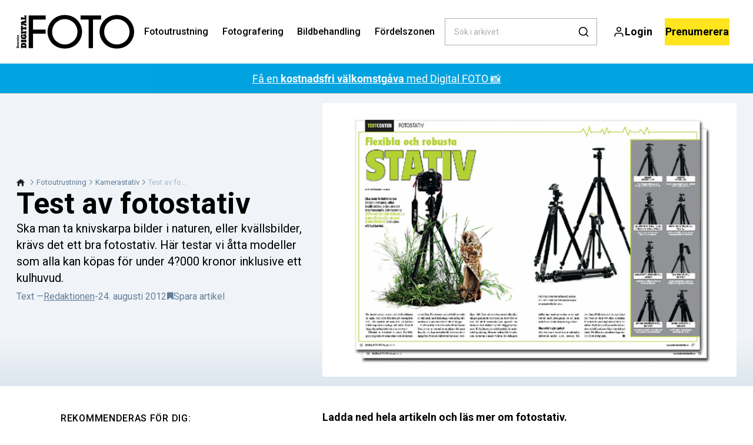

--- FILE ---
content_type: text/html; charset=utf-8
request_url: https://digitalfotoforalla.se/fotoutrustning/kamerastativ/test-av-fotostativ
body_size: 43910
content:
<!doctype html>
<html data-n-head-ssr lang="sv" data-n-head="%7B%22lang%22:%7B%22ssr%22:%22sv%22%7D%7D">
  <head >
    <title>Test av fotostativ | digitalfotoforalla.se</title><meta data-n-head="ssr" charset="utf-8"><meta data-n-head="ssr" name="viewport" content="width=device-width, initial-scale=1"><meta data-n-head="ssr" name="mobile-web-app-capable" content="yes"><meta data-n-head="ssr" name="apple-mobile-web-app-capable" content="yes"><meta data-n-head="ssr" name="apple-mobile-web-app-status-bar-style" content="black"><meta data-n-head="ssr" name="HandheldFriendly" content="true"><meta data-n-head="ssr" http-equiv="Accept-CH" content="DPR, Width, Viewport-Width"><meta data-n-head="ssr" http-equiv="X-UA-Compatible" content="IE=edge,chrome=1"><meta data-n-head="ssr" name="format-detection" content="telephone=no,date=no,address=no,email=no,url=no"><meta data-n-head="ssr" name="bwlVersion" content="1.5.2"><meta data-n-head="ssr" property="fb:app_id" content="235901603168207"><meta data-n-head="ssr" property="og:locale" content="sv_SE"><meta data-n-head="ssr" property="og:site_name" content="Bonnier Digital FOTO"><meta data-n-head="ssr" property="theme-color" content="#ed4b36"><meta data-n-head="ssr" name="description" content="Ska man ta knivskarpa bilder i naturen, eller kvällsbilder, krävs det ett bra fotostativ. Här testar vi åtta modeller som alla kan köpas för under 4?000 kronor inklusive ett kulhuvud."><meta data-n-head="ssr" property="og:url" content="https://digitalfotoforalla.se/fotoutrustning/kamerastativ/test-av-fotostativ"><meta data-n-head="ssr" property="og:title" content="Test av fotostativ"><meta data-n-head="ssr" property="og:description" content="Ska man ta knivskarpa bilder i naturen, eller kvällsbilder, krävs det ett bra fotostativ. Här testar vi åtta modeller som alla kan köpas för under 4?000 kronor inklusive ett kulhuvud."><meta data-n-head="ssr" property="og:type" content="article"><meta data-n-head="ssr" property="article:published_time" content="2012-08-24T05:00:00.000Z"><meta data-n-head="ssr" property="article:modified_time" content="2012-08-24T05:00:00.000Z"><meta data-n-head="ssr" property="article:section" content="Kamerastativ"><meta data-n-head="ssr" property="og:article:author" content="Redaktionen"><meta data-n-head="ssr" property="og:image" content="https://images.bonnier.cloud/files/dif/production/2024/06/21230257/test_stativer_digse_122012_xx4341.jpg?max-w=1200&amp;max-h=630&amp;fit=crop"><meta data-n-head="ssr" property="og:image:type" content="image/jpeg"><meta data-n-head="ssr" property="og:image:secure_url" content="https://images.bonnier.cloud/files/dif/production/2024/06/21230257/test_stativer_digse_122012_xx4341.jpg?max-w=1200&amp;max-h=630&amp;fit=crop"><meta data-n-head="ssr" property="og:image:width" content="1200"><meta data-n-head="ssr" property="og:image:height" content="630"><meta data-n-head="ssr" name="twitter:card" content="summary_large_image"><meta data-n-head="ssr" name="twitter:description" content="Ska man ta knivskarpa bilder i naturen, eller kvällsbilder, krävs det ett bra fotostativ. Här testar vi åtta modeller som alla kan köpas för under 4?000 kronor inklusive ett kulhuvud."><meta data-n-head="ssr" name="twitter:title" content="Test av fotostativ"><meta data-n-head="ssr" name="twitter:image" content="https://images.bonnier.cloud/files/dif/production/2024/06/21230257/test_stativer_digse_122012_xx4341.jpg"><meta data-n-head="ssr" name="twitter:image" content="https://images.bonnier.cloud/files/dif/production/2024/06/21230257/test_stativer_digse_122012_xx4341.jpg"><meta data-n-head="ssr" name="cxense-site-id" content="1127150880619746337"><meta data-n-head="ssr" name="cXenseParse:bse-country" content="se"><meta data-n-head="ssr" name="cXenseParse:bse-brand" content="DIF"><meta data-n-head="ssr" name="cXenseParse:bse-language" content="sv"><meta data-n-head="ssr" name="cXenseParse:articleid" content="124950"><meta data-n-head="ssr" name="cXenseParse:bse-pagetype" content="article"><meta data-n-head="ssr" name="cXenseParse:pageclass" content="content"><meta data-n-head="ssr" name="cXenseParse:title" content="Test av fotostativ"><meta data-n-head="ssr" name="cXenseParse:body-text" content="**Ladda ned hela artikeln och läs mer om fotostativ.**De finaste natur-, stads- och kvällsbilderna är tagna med små bländare på exempelvis F11. Det innebär att man t.ex. på kvällen måste exponera i många sekunder. Med så långa slutartider behöver man ett stativ.I detta test har alla åtta stativ ett kulhuvud. Denna typ av huvud är nämligen det mest flexibla och kan användas till alla slags fotouppgifter. Med ett kulhuvud har man nämligen full frihet att röra kameran i alla riktningar genom att bara lossa en skruv.**Huvudet ingår i priset**Alla stativen i testet kostar inklusive kulhuvud under 4?000 kronor. Då det finns få tillverkare i detta prisläge har vissa av dem två olika modeller."><meta data-n-head="ssr" name="cXenseParse:description" content="Ska man ta knivskarpa bilder i naturen, eller kvällsbilder, krävs det ett bra fotostativ. Här testar vi åtta modeller som alla kan köpas för under 4?000 kronor inklusive ett kulhuvud."><meta data-n-head="ssr" name="cXenseParse:image" content="https://images.bonnier.cloud/files/dif/production/2024/06/21230257/test_stativer_digse_122012_xx4341.jpg"><meta data-n-head="ssr" name="cXenseParse:bse-danishsearchtitle" content="Test af fotostativer"><meta data-n-head="ssr" name="cXenseParse:recs:recommendable" content="true"><meta data-n-head="ssr" name="cXenseParse:bse-metatag-changedate" content="2012-08-24T05:00:00.000Z"><meta data-n-head="ssr" name="cXenseParse:recs:publishtime" content="2012-08-24T05:00:00.000Z"><meta data-n-head="ssr" name="cXenseParse:time:bse-featuredtime" content="2012-08-24T05:00:00.000Z"><meta data-n-head="ssr" name="cXenseParse:bse-reading-time" content="1"><meta data-n-head="ssr" name="cXenseParse:bse-taxo-cat" content="Kamerastativ"><meta data-n-head="ssr" name="cXenseParse:bse-taxo-cat-url" content="https://digitalfotoforalla.se/fotoutrustning/kamerastativ"><meta data-n-head="ssr" name="cXenseParse:bse-taxo-cat-top" content="Fotoutrustning"><meta data-n-head="ssr" name="cXenseParse:bse-taxo-editorial-type" content=""><meta data-n-head="ssr" name="cXenseParse:bse-taxo-tag" content="Test"><meta data-n-head="ssr" name="cXenseParse:bse-taxo-tag" content="Kun for abonnenter"><meta data-n-head="ssr" name="bcm-brand" content="DIF"><meta data-n-head="ssr" name="bcm-country" content="se"><meta data-n-head="ssr" name="bcm-type" content="site"><meta data-n-head="ssr" name="bcm-tablet-breakpoint" content="1025"><meta data-n-head="ssr" name="bcm-mobile-breakpoint" content="768"><meta data-n-head="ssr" name="bcm-title" content="Test av fotostativ"><meta data-n-head="ssr" name="bcm-sub" content="Fotoutrustning"><meta data-n-head="ssr" name="bcm-categories" content="Kamerastativ,Fotoutrustning"><meta data-n-head="ssr" name="bcm-tags" content="Test,Kun for abonnenter"><meta data-n-head="ssr" name="k5a:contentTag" content="Test"><meta data-n-head="ssr" name="k5a:contentTag" content="Kun for abonnenter"><meta data-n-head="ssr" name="robots" content="max-image-preview:large"><meta data-n-head="ssr" property="bad:device" name="bad:device" content="desktop"><meta data-n-head="ssr" property="bad:pageType" name="bad:pageType" content="article"><link data-n-head="ssr" rel="icon" type="image/x-icon" href="/favicon.ico"><link data-n-head="ssr" rel="preconnect" href="https://dev.visualwebsiteoptimizer.com"><link data-n-head="ssr" rel="canonical" href="https://digitalfotoforalla.se/fotoutrustning/kamerastativ/test-av-fotostativ"><link data-n-head="ssr" rel="alternate" type="application/rss+xml" title="Bonnier Digital FOTO RSS feed" href="https://digitalfotoforalla.se/feed/rss"><link data-n-head="ssr" rel="alternate" hreflang="da-DK" href="https://digitalfoto.dk/fotoudstyr/fotostativ/test-af-fotostativer"><link data-n-head="ssr" rel="alternate" hreflang="fi-FI" href="https://digi-kuva.fi/valokuvauslaitteet/kamerajalustat/tukevat-ja-katevat-jalustat"><link data-n-head="ssr" rel="alternate" hreflang="nb-NO" href="https://digital-foto.no/fotoutstyr/fotostativ/test-av-fotostativer"><link data-n-head="ssr" rel="alternate" hreflang="sv-SE" href="https://digitalfotoforalla.se/fotoutrustning/kamerastativ/test-av-fotostativ"><link data-n-head="ssr" rel="preload" as="image" href="https://images-bonnier.imgix.net/files/dif/production/2024/06/21230257/test_stativer_digse_122012_xx4341.jpg?auto=compress,format&amp;w=1500&amp;fp-x=0.5&amp;fp-y=0.5 1500w" srcset="https://images-bonnier.imgix.net/files/dif/production/2024/06/21230257/test_stativer_digse_122012_xx4341.jpg?auto=compress,format&amp;w=1500&amp;fp-x=0.5&amp;fp-y=0.5 1500w, https://images-bonnier.imgix.net/files/dif/production/2024/06/21230257/test_stativer_digse_122012_xx4341.jpg?auto=compress,format&amp;w=1024&amp;fp-x=0.5&amp;fp-y=0.5 1024w, https://images-bonnier.imgix.net/files/dif/production/2024/06/21230257/test_stativer_digse_122012_xx4341.jpg?auto=compress,format&amp;w=600&amp;fp-x=0.5&amp;fp-y=0.5 600w, https://images-bonnier.imgix.net/files/dif/production/2024/06/21230257/test_stativer_digse_122012_xx4341.jpg?auto=compress,format&amp;w=500&amp;fp-x=0.5&amp;fp-y=0.5 500w, https://images-bonnier.imgix.net/files/dif/production/2024/06/21230257/test_stativer_digse_122012_xx4341.jpg?auto=compress,format&amp;w=400&amp;fp-x=0.5&amp;fp-y=0.5 400w, https://images-bonnier.imgix.net/files/dif/production/2024/06/21230257/test_stativer_digse_122012_xx4341.jpg?auto=compress,format&amp;w=350&amp;fp-x=0.5&amp;fp-y=0.5 350w, https://images-bonnier.imgix.net/files/dif/production/2024/06/21230257/test_stativer_digse_122012_xx4341.jpg?auto=compress,format&amp;w=300&amp;fp-x=0.5&amp;fp-y=0.5 300w, https://images-bonnier.imgix.net/files/dif/production/2024/06/21230257/test_stativer_digse_122012_xx4341.jpg?auto=compress,format&amp;w=275&amp;fp-x=0.5&amp;fp-y=0.5 275w, https://images-bonnier.imgix.net/files/dif/production/2024/06/21230257/test_stativer_digse_122012_xx4341.jpg?auto=compress,format&amp;w=250&amp;fp-x=0.5&amp;fp-y=0.5 250w, https://images-bonnier.imgix.net/files/dif/production/2024/06/21230257/test_stativer_digse_122012_xx4341.jpg?auto=compress,format&amp;w=225&amp;fp-x=0.5&amp;fp-y=0.5 225w, https://images-bonnier.imgix.net/files/dif/production/2024/06/21230257/test_stativer_digse_122012_xx4341.jpg?auto=compress,format&amp;w=200&amp;fp-x=0.5&amp;fp-y=0.5 200w, https://images-bonnier.imgix.net/files/dif/production/2024/06/21230257/test_stativer_digse_122012_xx4341.jpg?auto=compress,format&amp;w=185&amp;fp-x=0.5&amp;fp-y=0.5 185w"><script data-n-head="ssr" type="text/javascript" id="vwoCode">  window._vwo_code || (function() {
            var account_id = 713144,
                version = 2.1,
                settings_tolerance = 2000,
                hide_element = 'body',
                hide_element_style = 'opacity:0 !important;filter:alpha(opacity=0) !important;background:none !important;transition:none !important;',
                f = false, w = window, d = document, v = d.querySelector('#vwoCode'),
                cK = '_vwo_' + account_id + '_settings', cc = {};
            try {
              var c = JSON.parse(localStorage.getItem('_vwo_' + account_id + '_config'));
              cc = c && typeof c === 'object' ? c : {};
            } catch (e) {}
            var stT = cc.stT === 'session' ? w.sessionStorage : w.localStorage;
            code = {
              use_existing_jquery: function() { return typeof use_existing_jquery !== 'undefined' ? use_existing_jquery : undefined; },
              library_tolerance: function() { return typeof library_tolerance !== 'undefined' ? library_tolerance : undefined; },
              settings_tolerance: function() { return cc.sT || settings_tolerance; },
              hide_element_style: function() { return '{' + (cc.hES || hide_element_style) + '}'; },
              hide_element: function() {
                if (performance.getEntriesByName('first-contentful-paint')[0]) { return ''; }
                return typeof cc.hE === 'string' ? cc.hE : hide_element;
              },
              getVersion: function() { return version; },
              finish: function(e) {
                if (!f) {
                  f = true;
                  var t = d.getElementById('_vis_opt_path_hides');
                  if (t) t.parentNode.removeChild(t);
                  if (e) (new Image).src = 'https://dev.visualwebsiteoptimizer.com/ee.gif?a=' + account_id + e;
                }
              },
              finished: function() { return f; },
              addScript: function(e) {
                var t = d.createElement('script');
                t.type = 'text/javascript';
                if (e.src) { t.src = e.src; } else { t.text = e.text; }
                d.getElementsByTagName('head')[0].appendChild(t);
              },
              load: function(e, t) {
                var i = this.getSettings(), n = d.createElement('script'), r = this;
                t = t || {};
                if (i) {
                  n.textContent = i;
                  d.getElementsByTagName('head')[0].appendChild(n);
                  if (!w.VWO || VWO.caE) {
                    stT.removeItem(cK);
                    r.load(e);
                  }
                } else {
                  var o = new XMLHttpRequest();
                  o.open('GET', e, true);
                  o.withCredentials = !t.dSC;
                  o.responseType = t.responseType || 'text';
                  o.onload = function() {
                    if (t.onloadCb) { return t.onloadCb(o, e); }
                    if (o.status === 200) { _vwo_code.addScript({ text: o.responseText }); }
                    else { _vwo_code.finish('&e=loading_failure:' + e); }
                  };
                  o.onerror = function() {
                    if (t.onerrorCb) { return t.onerrorCb(e); }
                    _vwo_code.finish('&e=loading_failure:' + e);
                  };
                  o.send();
                }
              },
              getSettings: function() {
                try {
                  var e = stT.getItem(cK);
                  if (!e) { return; }
                  e = JSON.parse(e);
                  if (Date.now() > e.e) {
                    stT.removeItem(cK);
                    return;
                  }
                  return e.s;
                } catch (e) { return; }
              },
              init: function() {
                if (d.URL.indexOf('__vwo_disable__') > -1) return;
                var e = this.settings_tolerance();
                w._vwo_settings_timer = setTimeout(function() {
                  _vwo_code.finish();
                  stT.removeItem(cK);
                }, e);
                var t;
                if (this.hide_element() !== 'body') {
                  t = d.createElement('style');
                  var i = this.hide_element(), n = i ? i + this.hide_element_style() : '', r = d.getElementsByTagName('head')[0];
                  t.setAttribute('id', '_vis_opt_path_hides');
                  v && t.setAttribute('nonce', v.nonce);
                  t.setAttribute('type', 'text/css');
                  if (t.styleSheet) t.styleSheet.cssText = n;
                  else t.appendChild(d.createTextNode(n));
                  r.appendChild(t);
                } else {
                  t = d.getElementsByTagName('head')[0];
                  var n = d.createElement('div');
                  n.style.cssText = 'z-index: 2147483647 !important;position: fixed !important;left: 0 !important;top: 0 !important;width: 100% !important;height: 100% !important;background: white !important;';
                  n.setAttribute('id', '_vis_opt_path_hides');
                  n.classList.add('_vis_hide_layer');
                  t.parentNode.insertBefore(n, t.nextSibling);
                }
                var o = 'https://dev.visualwebsiteoptimizer.com/j.php?a=' + account_id + '&u=' + encodeURIComponent(d.URL) + '&vn=' + version;
                if (w.location.search.indexOf('_vwo_xhr') !== -1) {
                  this.addScript({ src: o });
                } else {
                  this.load(o + '&x=true');
                }
              }
            };
            w._vwo_code = code;
            code.init();
          })();
      
          window.VWO = window.VWO || [];
          window.VWO.push(['onVariationApplied', function(data) {
            var expId = data[1];
            var variationId = data[2];
            if (typeof(_vwo_exp[expId].comb_n[variationId]) !== 'undefined' && ['VISUAL_AB', 'VISUAL', 'SPLIT_URL', 'SURVEY'].indexOf(_vwo_exp[expId].type) > -1) {
              var x = [_vwo_exp[expId].comb_n[variationId]];
              window._mfq = window._mfq || [];
              window._mfq.push(["tag", "Variant: " + x]);
            }
          }]);  </script><script data-n-head="ssr" data-hid="gtm-script">if(!window._gtm_init){window._gtm_init=1;(function(w,n,d,m,e,p){w[d]=(w[d]==1||n[d]=='yes'||n[d]==1||n[m]==1||(w[e]&&w[e][p]&&w[e][p]()))?1:0})(window,navigator,'doNotTrack','msDoNotTrack','external','msTrackingProtectionEnabled');(function(w,d,s,l,x,y){w[x]={};w._gtm_inject=function(i){if(w.doNotTrack||w[x][i])return;w[x][i]=1;w[l]=w[l]||[];w[l].push({'gtm.start':new Date().getTime(),event:'gtm.js'});var f=d.getElementsByTagName(s)[0],j=d.createElement(s);j.async=true;j.src='https://www.googletagmanager.com/gtm.js?id='+i;f.parentNode.insertBefore(j,f);}})(window,document,'script','dataLayer','_gtm_ids','_gtm_inject')}</script><script data-n-head="ssr" data-hid="CookieConsent" id="CookieConsent" type="text/javascript" charset="utf-8">window.gdprAppliesGlobally=true;(function(){function r(e){if(!window.frames[e]){if(document.body&&document.body.firstChild){var t=document.body;var n=document.createElement("iframe");n.style.display="none";n.name=e;n.title=e;t.insertBefore(n,t.firstChild)}else{setTimeout(function(){r(e)},5)}}}function e(n,i,o,c,s){function e(e,t,n,r){if(typeof n!=="function"){return}if(!window[i]){window[i]=[]}var a=false;if(s){a=s(e,r,n)}if(!a){window[i].push({command:e,version:t,callback:n,parameter:r})}}e.stub=true;e.stubVersion=2;function t(r){if(!window[n]||window[n].stub!==true){return}if(!r.data){return}var a=typeof r.data==="string";var e;try{e=a?JSON.parse(r.data):r.data}catch(t){return}if(e[o]){var i=e[o];window[n](i.command,i.version,function(e,t){var n={};n[c]={returnValue:e,success:t,callId:i.callId};r.source.postMessage(a?JSON.stringify(n):n,"*")},i.parameter)}}if(typeof window[n]!=="function"){window[n]=e;if(window.addEventListener){window.addEventListener("message",t,false)}else{window.attachEvent("onmessage",t)}}}e("__tcfapi","__tcfapiBuffer","__tcfapiCall","__tcfapiReturn");r("__tcfapiLocator");(function(e,t){var n=document.createElement("link");n.rel="preload";n.as="script";var r=document.createElement("script");r.id="spcloader";r.type="text/javascript";r["async"]=true;r.charset="utf-8";var a="https://sdk.privacy-center.org/"+e+"/loader.js?target_type=notice&target="+t;n.href=a;r.src=a;var i=document.getElementsByTagName("script")[0];i.parentNode.insertBefore(n,i);i.parentNode.insertBefore(r,i)})("fb809c51-e9cd-4e35-a92d-e44bb858841e","NXrqZH6C")})();</script><script data-n-head="ssr" data-hid="DidomiConfig" innterHTML="window.didomiConfig = {
        user: {
          bots: {
            consentRequired: false,
            types: ['crawlers', 'performance'],
            extraUserAgents: [],
          }
        }
      }" type="text/javascript" charset="utf-8"></script><script data-n-head="ssr" data-hid="gpt-script-id" src="https://securepubads.g.doubleclick.net/tag/js/gpt.js" data-vendor="google"></script><script data-n-head="ssr" data-hid="rubicon-script-id" src="https://micro.rubiconproject.com/prebid/dynamic/12954.js?site=BP_SE" id="rubicon-script-id" data-vendor="iab:52"></script><script data-n-head="ssr" data-hid="cxense" src="https://cdn.cxense.com/cx.cce.js" defer ssr="false"></script><script data-n-head="ssr" data-hid="common-bonnier-datalayer-cloud-script" src="https://europe-west1-bonnier-big-data.cloudfunctions.net/commonBonnierDataLayer" async></script><script data-n-head="ssr" data-hid="cxense-init" type="text/javascript" charset="utf-8">
            window.cX = window.cX || {}
            window.cX.callQueue = window.cX.callQueue || []
            window.cX.callQueue.push(['setSiteId', '1127150880619746337'])
            window.cX.callQueue.push(['sendPageViewEvent'])
          </script><script data-n-head="ssr" data-hid="piano-script" type="text/javascript" charset="utf-8" ssr="false">
          tp = window.tp || [];
          tp.push(["setAid", 'dWMLSdOZpu']);
          tp.push(["setSandbox", false]);
          tp.push(["setCxenseSiteId", '1127150880619746337']);

          (function(src) {
              var a = document.createElement("script");
              a.type = "text/javascript";
              a.async = true;
              a.src = src;
              var b = document.getElementsByTagName("script")[0];
              b.parentNode.insertBefore(a, b)
          })("https://cdn.tinypass.com/api/tinypass.min.js");
      </script><script data-n-head="ssr" type="application/ld+json">[{"@context":"https://schema.org","@type":"Article","@id":"https://digitalfotoforalla.se/fotoutrustning/kamerastativ/test-av-fotostativ#article","inLanguage":"sv-SE","url":"https://digitalfotoforalla.se/fotoutrustning/kamerastativ/test-av-fotostativ","mainEntityOfPage":"https://digitalfotoforalla.se/fotoutrustning/kamerastativ/test-av-fotostativ","name":"Test av fotostativ","image":"https://images.bonnier.cloud/files/dif/production/2024/06/21230257/test_stativer_digse_122012_xx4341.jpg","description":"Ska man ta knivskarpa bilder i naturen, eller kvällsbilder, krävs det ett bra fotostativ. Här testar vi åtta modeller som alla kan köpas för under 4?000 kronor inklusive ett kulhuvud.","headline":"Test av fotostativ","datePublished":"2012-08-24T05:00:00.000Z","dateModified":"2012-08-24T05:00:00.000Z","publisher":[{"@type":"Organization","url":"https://digitalfotoforalla.se","name":"Bonnier Digital FOTO","description":"Allt om foto – nyheter, tester av kameror och utrustning, guider, tips och knep vid fotografering, bildbehandling och mycket mer.","logo":[{"@type":"ImageObject","url":"digitalfotoforalla.se/logo.png"}]}],"author":[{"@type":"Person","@id":"https://digitalfotoforalla.se/author#Person","name":"Redaktionen","url":"https://digitalfotoforalla.se/author","jobTitle":null,"description":"","image":[]}],"potentialAction":[{"@type":"ReadAction","target":["https://digitalfotoforalla.se"]},{"@type":"SearchAction","target":[{"@type":"EntryPoint","urlTemplate":"https://digitalfotoforalla.se/search?s={search_term_string}"}],"query-input":[{"@type":"PropertyValueSpecification","valueRequired":"https://schema.org/True","valueName":"search_term_string"}]}]},{"@context":"https://schema.org","@type":"ItemList","itemListElement":[]},{"@context":"https://schema.org","@type":"ItemList","itemListElement":[]},{"@context":"https://schema.org","@type":"BreadcrumbList","itemListElement":[{"@context":"https://schema.org","@type":"ListItem","position":0,"name":"fotoutrustning","item":"https://digitalfotoforalla.se/fotoutrustning"},{"@context":"https://schema.org","@type":"ListItem","position":1,"name":"kamerastativ","item":"https://digitalfotoforalla.se/fotoutrustning/kamerastativ"},{"@context":"https://schema.org","@type":"ListItem","position":2,"name":"test av fotostativ","item":null}]},{"@context":"https://schema.org","@type":"Article","@id":"https://digitalfotoforalla.se/fotoutrustning/kamerastativ/test-av-fotostativ#article","inLanguage":"sv-SE","isAccessibleForFree":false,"hasPart":[]}]</script><link rel="preload" href="/_nuxt/f50d42e.js" as="script"><link rel="preload" href="/_nuxt/688534e.js" as="script"><link rel="preload" href="/_nuxt/css/2d01f6a.css" as="style"><link rel="preload" href="/_nuxt/4bf0f0a.js" as="script"><link rel="preload" href="/_nuxt/css/33f98af.css" as="style"><link rel="preload" href="/_nuxt/062f2b6.js" as="script"><link rel="preload" href="/_nuxt/38b847d.js" as="script"><link rel="preload" href="/_nuxt/css/c549c5b.css" as="style"><link rel="preload" href="/_nuxt/67b14e4.js" as="script"><link rel="preload" href="/_nuxt/css/7e4ced7.css" as="style"><link rel="preload" href="/_nuxt/a815948.js" as="script"><link rel="preload" href="/_nuxt/9b0f338.js" as="script"><link rel="preload" href="/_nuxt/css/8d068eb.css" as="style"><link rel="preload" href="/_nuxt/0c36e91.js" as="script"><link rel="preload" href="/_nuxt/css/e86d5b9.css" as="style"><link rel="preload" href="/_nuxt/0049f63.js" as="script"><link rel="preload" href="/_nuxt/css/9c1bd75.css" as="style"><link rel="preload" href="/_nuxt/4ae9c42.js" as="script"><link rel="preload" href="/_nuxt/css/fd249dc.css" as="style"><link rel="preload" href="/_nuxt/026a758.js" as="script"><link rel="stylesheet" href="/_nuxt/css/2d01f6a.css"><link rel="stylesheet" href="/_nuxt/css/33f98af.css"><link rel="stylesheet" href="/_nuxt/css/c549c5b.css"><link rel="stylesheet" href="/_nuxt/css/7e4ced7.css"><link rel="stylesheet" href="/_nuxt/css/8d068eb.css"><link rel="stylesheet" href="/_nuxt/css/e86d5b9.css"><link rel="stylesheet" href="/_nuxt/css/9c1bd75.css"><link rel="stylesheet" href="/_nuxt/css/fd249dc.css">
  </head>
  <body class="no-js" data-n-head="%7B%22class%22:%7B%22ssr%22:%22no-js%22%7D%7D">
    <noscript data-n-head="ssr" data-hid="gtm-noscript" data-pbody="true"><iframe src="https://www.googletagmanager.com/ns.html?id=GTM-5HQ6KLM&" height="0" width="0" style="display:none;visibility:hidden" title="gtm"></iframe></noscript><div data-server-rendered="true" id="__nuxt"><!----><div id="__layout"><main data-fetch-key="data-v-ae51b6c6:0" style="position:relative;" data-v-ae51b6c6><div id="mkt-placement-5" data-v-afb14004 data-v-ae51b6c6></div> <div id="mkt-placement-4" data-v-afb14004 data-v-ae51b6c6></div> <div id="mkt-placement-11" data-v-afb14004 data-v-ae51b6c6></div> <div data-v-ae51b6c6><div class="vue-portal-target" data-v-ae51b6c6></div></div> <header class="header grid" data-v-bad8a02a data-v-ae51b6c6><div class="header__row grid__item--content-wide" data-v-bad8a02a><a href="/" title="Hem" class="header__logo nuxt-link-active" data-v-3817705c data-v-bad8a02a><svg viewBox="0 0 190 80" data-v-3817705c><use xlink:href="/_nuxt/img/sprite.e4d210d.svg#logo__se"></use></svg></a> <nav class="header__menu" data-v-bad8a02a><ul class="menu" data-v-bad8a02a><li class="menu__item" data-v-bad8a02a><a href="/fotoutrustning" class="menu__link nuxt-link-active" data-v-bad8a02a>
            Fotoutrustning
          </a> <ul class="submenu" style="display:none;" data-v-bad8a02a><li class="submenu__item" data-v-bad8a02a><a href="/recensioner" class="submenu__link" data-v-bad8a02a>
                Recensioner
              </a></li><li class="submenu__item" data-v-bad8a02a><a href="https://digital-foto.no/kamera/actionkamera" class="submenu__link" data-v-bad8a02a>
                Actionkamera
              </a></li><li class="submenu__item" data-v-bad8a02a><a href="/kamera/mobilkamera" class="submenu__link" data-v-bad8a02a>
                Mobilkamera
              </a></li><li class="submenu__item" data-v-bad8a02a><a href="/fotoutrustning" class="submenu__link nuxt-link-active" data-v-bad8a02a>
                Fotoutrustning
              </a></li><li class="submenu__item" data-v-bad8a02a><a href="/fotoutrustning/objektiv" class="submenu__link" data-v-bad8a02a>
                Objektiv
              </a></li><li class="submenu__item" data-v-bad8a02a><a href="/kamera" class="submenu__link" data-v-bad8a02a>
                Kamera
              </a></li><li class="submenu__item" data-v-bad8a02a><a href="/fotoutrustning/dronare" class="submenu__link" data-v-bad8a02a>
                Drönare
              </a></li></ul></li><li class="menu__item" data-v-bad8a02a><a href="/fotografering" class="menu__link" data-v-bad8a02a>
            Fotografering
          </a> <ul class="submenu" style="display:none;" data-v-bad8a02a><li class="submenu__item" data-v-bad8a02a><a href="/fototeknik" class="submenu__link" data-v-bad8a02a>
                Fototeknik
              </a></li><li class="submenu__item" data-v-bad8a02a><a href="/digital-foto/fototavlingar" class="submenu__link" data-v-bad8a02a>
                Fototävlingar
              </a></li><li class="submenu__item" data-v-bad8a02a><a href="/fotografering/actionbilder" class="submenu__link" data-v-bad8a02a>
                Actionbilder
              </a></li><li class="submenu__item" data-v-bad8a02a><a href="/fotografering/naturbilder" class="submenu__link" data-v-bad8a02a>
                Naturbilder
              </a></li><li class="submenu__item" data-v-bad8a02a><a href="/fotografering/himlafenomen" class="submenu__link" data-v-bad8a02a>
                Himlafenomen
              </a></li><li class="submenu__item" data-v-bad8a02a><a href="/fotografering/portrattfoto" class="submenu__link" data-v-bad8a02a>
                Porträttfoto
              </a></li><li class="submenu__item" data-v-bad8a02a><a href="/fotografering/landskapsbilder" class="submenu__link" data-v-bad8a02a>
                Landskapsbilder
              </a></li></ul></li><li class="menu__item" data-v-bad8a02a><a href="/bildbehandling" class="menu__link" data-v-bad8a02a>
            Bildbehandling
          </a> <ul class="submenu" style="display:none;" data-v-bad8a02a><li class="submenu__item" data-v-bad8a02a><a href="/bildbehandling/fotoapp" class="submenu__link" data-v-bad8a02a>
                Fotoapp
              </a></li><li class="submenu__item" data-v-bad8a02a><a href="/bildbehandling/photoshop" class="submenu__link" data-v-bad8a02a>
                Photoshop
              </a></li><li class="submenu__item" data-v-bad8a02a><a href="/bildbehandling/photoshop-elements" class="submenu__link" data-v-bad8a02a>
                Photoshop Elements
              </a></li><li class="submenu__item" data-v-bad8a02a><a href="/bildbehandling/photoshop-lightroom" class="submenu__link" data-v-bad8a02a>
                Photoshop Lightroom
              </a></li><li class="submenu__item" data-v-bad8a02a><a href="/videokurser-i-photoshop" class="submenu__link" data-v-bad8a02a>
                Videokurser i Photoshop
              </a></li><li class="submenu__item" data-v-bad8a02a><a href="/videokurser-i-photoshop-elements" class="submenu__link" data-v-bad8a02a>
                Videokurser i Photoshop Elements
              </a></li><li class="submenu__item" data-v-bad8a02a><a href="/videokurser-i-lightroom" class="submenu__link" data-v-bad8a02a>
                Videokurser i Photoshop Lightroom
              </a></li></ul></li><li class="menu__item" data-v-bad8a02a><a href="/fordelszonen" class="menu__link" data-v-bad8a02a>
            Fördelszonen
          </a> <ul class="submenu" style="display:none;" data-v-bad8a02a><li class="submenu__item" data-v-bad8a02a><a href="/newslettersignup" class="submenu__link" data-v-bad8a02a>
                Nyhetsbrev
              </a></li><li class="submenu__item" data-v-bad8a02a><a href="/recensioner" class="submenu__link" data-v-bad8a02a>
                Recensioner
              </a></li><li class="submenu__item" data-v-bad8a02a><a href="/videor" class="submenu__link" data-v-bad8a02a>
                Alla videor
              </a></li><li class="submenu__item" data-v-bad8a02a><a href="/kameraskolan" class="submenu__link" data-v-bad8a02a>
                Kameraskolan
              </a></li><li class="submenu__item" data-v-bad8a02a><a href="/videokurser-i-lightroom" class="submenu__link" data-v-bad8a02a>
                Videokurser i Lightroom
              </a></li><li class="submenu__item" data-v-bad8a02a><a href="/videokurser-i-photoshop" class="submenu__link" data-v-bad8a02a>
                Videokurser i Photoshop
              </a></li><li class="submenu__item" data-v-bad8a02a><a href="/videokurser-i-photoshop-elements" class="submenu__link" data-v-bad8a02a>
                Videokurser i Photoshop Elements
              </a></li><li class="submenu__item" data-v-bad8a02a><a href="/videoserier" class="submenu__link" data-v-bad8a02a>
                Videoserier
              </a></li><li class="submenu__item" data-v-bad8a02a><a href="/e-bocker" class="submenu__link" data-v-bad8a02a>
                E-böcker
              </a></li><li class="submenu__item" data-v-bad8a02a><a href="/motivkort" class="submenu__link" data-v-bad8a02a>
                Motivkort
              </a></li><li class="submenu__item" data-v-bad8a02a><a href="/fickguider" class="submenu__link" data-v-bad8a02a>
                Fickguider
              </a></li><li class="submenu__item" data-v-bad8a02a><a href="/programvara" class="submenu__link" data-v-bad8a02a>
                Programvara
              </a></li><li class="submenu__item" data-v-bad8a02a><a href="/guider" class="submenu__link" data-v-bad8a02a>
                Guider
              </a></li><li class="submenu__item" data-v-bad8a02a><a href="/temapaket" class="submenu__link" data-v-bad8a02a>
                Temapaket
              </a></li><li class="submenu__item" data-v-bad8a02a><a href="/forinstallningar-till-lightroom" class="submenu__link" data-v-bad8a02a>
                Förinställningar till Lightroom
              </a></li><li class="submenu__item" data-v-bad8a02a><a href="/funktionsmakron-till-photoshop" class="submenu__link" data-v-bad8a02a>
                Funktionsmakron till Photoshop
              </a></li><li class="submenu__item" data-v-bad8a02a><a href="/kursbilder" class="submenu__link" data-v-bad8a02a>
                Kursbilder
              </a></li><li class="submenu__item" data-v-bad8a02a><a href="/rabatter" class="submenu__link" data-v-bad8a02a>
                Rabatter
              </a></li></ul></li></ul></nav> <div class="header__search" data-v-bad8a02a><div class="search" data-v-bad8a02a><button class="btn btn--border-alt btn--sm btn--narrow search__toggle" data-v-bad8a02a><svg viewBox="0 0 24 24" class="search__toggle__icon search__toggle__icon--close" data-v-bad8a02a><use xlink:href="/_nuxt/img/sprite.e4d210d.svg#close"></use></svg> <svg viewBox="0 0 24 24" class="search__toggle__icon search__toggle__icon--search" data-v-bad8a02a><use xlink:href="/_nuxt/img/sprite.e4d210d.svg#search"></use></svg> <span class="search__toggle--label" data-v-bad8a02a>
            Sök
          </span></button> <div class="search__wrapper searchForm" data-v-bad8a02a><form action="/search" method="get" class="search__form" data-v-bad8a02a><input id="main-search-input" placeholder="Sök i arkivet" name="s" type="search" value class="search__input hide-clear" data-v-bad8a02a> <button type="submit" class="search__submit" data-v-bad8a02a><svg viewBox="0 0 24 24" class="search__svg" data-v-bad8a02a><use xlink:href="/_nuxt/img/sprite.e4d210d.svg#search"></use></svg></button></form></div></div></div> <div class="header__tools" data-v-bad8a02a><div class="tools" data-v-bad8a02a><button class="btn btn--border-alt btn--sm btn--narrow toggleLogin" style="display:none;" data-v-bad8a02a><svg viewBox="0 0 21 21" class="search__svg" data-v-bad8a02a><use xlink:href="/_nuxt/img/sprite.e4d210d.svg#user"></use></svg> <span class="tools__label tools__item--login-label" data-v-bad8a02a></span></button> <a href="https://id.bonnierpublications.com/login" class="btn btn--border-alt btn--sm btn--narrow" style="display:;" data-v-bad8a02a><svg viewBox="0 0 21 21" class="search__svg" data-v-bad8a02a><use xlink:href="/_nuxt/img/sprite.e4d210d.svg#user"></use></svg> <span class="tools__label tools__item--login-label hidden-sm-down" data-v-bad8a02a>
            Login</span></a> <button class="btn btn--sm btn--green btn--subscribe mkt-subscribe-trigger" style="display:;" data-v-bad8a02a>
          Prenumerera
        </button> <label for="main-menu-toggle" aria-controls="offcanvas" tabindex="0" class="hamburger" data-v-bad8a02a><svg viewBox="0 0 22 17" class="hamburger__icon" data-v-bad8a02a><use xlink:href="/_nuxt/img/sprite.e4d210d.svg#hamburger-bold"></use></svg> <span class="hamburger__label hidden" data-v-bad8a02a>
            Menu
          </span></label> <div tabindex="-1" class="user-menu" data-v-bad8a02a><div class="user-list" data-v-bad8a02a><li class="user-list__item" data-v-bad8a02a><a href="/min-sida" title="Min sida" class="user-list__link" data-v-bad8a02a><span data-v-bad8a02a>Min sida</span></a></li><li class="user-list__item" data-v-bad8a02a><a href="/mina-sparade-artiklar" title="Mina sparade artiklar" class="user-list__link" data-v-bad8a02a><span data-v-bad8a02a>Mina sparade artiklar</span></a></li> <li class="user-list__item" data-v-bad8a02a><button class="btn btn--primary btn--sm btn--block" data-v-bad8a02a>
                Logga ut
              </button></li></div></div></div></div></div> <div id="mkt-placement-2" class="top-ribbon grid__item--full" data-v-bad8a02a></div></header> <!----> <div data-v-7f22d669 data-v-ae51b6c6><input id="main-menu-toggle" type="checkbox" tabindex="-1" class="js-menu-fallback-checkbox" data-v-7f22d669> <div id="offcanvas" class="offcanvas" data-v-7f22d669><div class="offcanvas__container offcanvas__container__left" data-v-7f22d669><nav class="main-nav" data-v-52e9219b data-v-ae51b6c6><div class="main-nav__top" data-v-52e9219b><label id="close-main-nav" for="main-menu-toggle" role="presentation" class="main-nav__close btn-tool" data-v-52e9219b><svg viewBox="0 0 24 24" class="btn-tool__icon" data-v-52e9219b><use xlink:href="/_nuxt/img/sprite.e4d210d.svg#close"></use></svg></label></div> <div class="offcanvas-search" data-v-52e9219b><form class="offcanvas-search__form" data-v-52e9219b><input id="offcanvas-search" aria-label="Search" name="s" placeholder="Skriv in sökord" value="" class="offcanvas-search__input" data-v-52e9219b></form></div> <ul role="menubar" class="main-menu" data-v-52e9219b><li role="menuitem" class="main-menu__item" data-v-52e9219b><button id="toggle-110" aria-expanded="false" class="main-menu__btn main-menu__toggle-submenu" data-v-52e9219b><span class="main-menu__label" data-v-52e9219b>Fotoutrustning</span> <span class="main-menu__icon" data-v-52e9219b><svg viewBox="0 0 24 24" class="main-menu__svg" data-v-52e9219b><use xlink:href="/_nuxt/img/sprite.e4d210d.svg#chevron-down"></use></svg></span></button> <div class="sub-menu" data-v-52e9219b><ul class="sub-menu__list" data-v-52e9219b><li class="sub-menu__item" data-v-52e9219b><a href="/recensioner" class="sub-menu__link" data-v-52e9219b>Recensioner</a></li><li class="sub-menu__item" data-v-52e9219b><a href="https://digital-foto.no/kamera/actionkamera" class="sub-menu__link" data-v-52e9219b>Actionkamera</a></li><li class="sub-menu__item" data-v-52e9219b><a href="/kamera/mobilkamera" class="sub-menu__link" data-v-52e9219b>Mobilkamera</a></li><li class="sub-menu__item" data-v-52e9219b><a href="/fotoutrustning" class="sub-menu__link nuxt-link-active" data-v-52e9219b>Fotoutrustning</a></li><li class="sub-menu__item" data-v-52e9219b><a href="/fotoutrustning/objektiv" class="sub-menu__link" data-v-52e9219b>Objektiv</a></li><li class="sub-menu__item" data-v-52e9219b><a href="/kamera" class="sub-menu__link" data-v-52e9219b>Kamera</a></li><li class="sub-menu__item" data-v-52e9219b><a href="/fotoutrustning/dronare" class="sub-menu__link" data-v-52e9219b>Drönare</a></li></ul></div></li><li role="menuitem" class="main-menu__item" data-v-52e9219b><button id="toggle-71" aria-expanded="false" class="main-menu__btn main-menu__toggle-submenu" data-v-52e9219b><span class="main-menu__label" data-v-52e9219b>Fotografering</span> <span class="main-menu__icon" data-v-52e9219b><svg viewBox="0 0 24 24" class="main-menu__svg" data-v-52e9219b><use xlink:href="/_nuxt/img/sprite.e4d210d.svg#chevron-down"></use></svg></span></button> <div class="sub-menu" data-v-52e9219b><ul class="sub-menu__list" data-v-52e9219b><li class="sub-menu__item" data-v-52e9219b><a href="/fototeknik" class="sub-menu__link" data-v-52e9219b>Fototeknik</a></li><li class="sub-menu__item" data-v-52e9219b><a href="/digital-foto/fototavlingar" class="sub-menu__link" data-v-52e9219b>Fototävlingar</a></li><li class="sub-menu__item" data-v-52e9219b><a href="/fotografering/actionbilder" class="sub-menu__link" data-v-52e9219b>Actionbilder</a></li><li class="sub-menu__item" data-v-52e9219b><a href="/fotografering/naturbilder" class="sub-menu__link" data-v-52e9219b>Naturbilder</a></li><li class="sub-menu__item" data-v-52e9219b><a href="/fotografering/himlafenomen" class="sub-menu__link" data-v-52e9219b>Himlafenomen</a></li><li class="sub-menu__item" data-v-52e9219b><a href="/fotografering/portrattfoto" class="sub-menu__link" data-v-52e9219b>Porträttfoto</a></li><li class="sub-menu__item" data-v-52e9219b><a href="/fotografering/landskapsbilder" class="sub-menu__link" data-v-52e9219b>Landskapsbilder</a></li></ul></div></li><li role="menuitem" class="main-menu__item" data-v-52e9219b><button id="toggle-516" aria-expanded="false" class="main-menu__btn main-menu__toggle-submenu" data-v-52e9219b><span class="main-menu__label" data-v-52e9219b>Bildbehandling</span> <span class="main-menu__icon" data-v-52e9219b><svg viewBox="0 0 24 24" class="main-menu__svg" data-v-52e9219b><use xlink:href="/_nuxt/img/sprite.e4d210d.svg#chevron-down"></use></svg></span></button> <div class="sub-menu" data-v-52e9219b><ul class="sub-menu__list" data-v-52e9219b><li class="sub-menu__item" data-v-52e9219b><a href="/bildbehandling/fotoapp" class="sub-menu__link" data-v-52e9219b>Fotoapp</a></li><li class="sub-menu__item" data-v-52e9219b><a href="/bildbehandling/photoshop" class="sub-menu__link" data-v-52e9219b>Photoshop</a></li><li class="sub-menu__item" data-v-52e9219b><a href="/bildbehandling/photoshop-elements" class="sub-menu__link" data-v-52e9219b>Photoshop Elements</a></li><li class="sub-menu__item" data-v-52e9219b><a href="/bildbehandling/photoshop-lightroom" class="sub-menu__link" data-v-52e9219b>Photoshop Lightroom</a></li><li class="sub-menu__item" data-v-52e9219b><a href="/videokurser-i-photoshop" class="sub-menu__link" data-v-52e9219b>Videokurser i Photoshop</a></li><li class="sub-menu__item" data-v-52e9219b><a href="/videokurser-i-photoshop-elements" class="sub-menu__link" data-v-52e9219b>Videokurser i Photoshop Elements</a></li><li class="sub-menu__item" data-v-52e9219b><a href="/videokurser-i-lightroom" class="sub-menu__link" data-v-52e9219b>Videokurser i Photoshop Lightroom</a></li></ul></div></li><li role="menuitem" class="main-menu__item" data-v-52e9219b><button id="toggle-85964" aria-expanded="false" class="main-menu__btn main-menu__toggle-submenu" data-v-52e9219b><span class="main-menu__label" data-v-52e9219b>Fördelszonen</span> <span class="main-menu__icon" data-v-52e9219b><svg viewBox="0 0 24 24" class="main-menu__svg" data-v-52e9219b><use xlink:href="/_nuxt/img/sprite.e4d210d.svg#chevron-down"></use></svg></span></button> <div class="sub-menu" data-v-52e9219b><ul class="sub-menu__list" data-v-52e9219b><li class="sub-menu__item" data-v-52e9219b><a href="/newslettersignup" class="sub-menu__link" data-v-52e9219b>Nyhetsbrev</a></li><li class="sub-menu__item" data-v-52e9219b><a href="/recensioner" class="sub-menu__link" data-v-52e9219b>Recensioner</a></li><li class="sub-menu__item" data-v-52e9219b><a href="/videor" class="sub-menu__link" data-v-52e9219b>Alla videor</a></li><li class="sub-menu__item" data-v-52e9219b><a href="/kameraskolan" class="sub-menu__link" data-v-52e9219b>Kameraskolan</a></li><li class="sub-menu__item" data-v-52e9219b><a href="/videokurser-i-lightroom" class="sub-menu__link" data-v-52e9219b>Videokurser i Lightroom</a></li><li class="sub-menu__item" data-v-52e9219b><a href="/videokurser-i-photoshop" class="sub-menu__link" data-v-52e9219b>Videokurser i Photoshop</a></li><li class="sub-menu__item" data-v-52e9219b><a href="/videokurser-i-photoshop-elements" class="sub-menu__link" data-v-52e9219b>Videokurser i Photoshop Elements</a></li><li class="sub-menu__item" data-v-52e9219b><a href="/videoserier" class="sub-menu__link" data-v-52e9219b>Videoserier</a></li><li class="sub-menu__item" data-v-52e9219b><a href="/e-bocker" class="sub-menu__link" data-v-52e9219b>E-böcker</a></li><li class="sub-menu__item" data-v-52e9219b><a href="/motivkort" class="sub-menu__link" data-v-52e9219b>Motivkort</a></li><li class="sub-menu__item" data-v-52e9219b><a href="/fickguider" class="sub-menu__link" data-v-52e9219b>Fickguider</a></li><li class="sub-menu__item" data-v-52e9219b><a href="/programvara" class="sub-menu__link" data-v-52e9219b>Programvara</a></li><li class="sub-menu__item" data-v-52e9219b><a href="/guider" class="sub-menu__link" data-v-52e9219b>Guider</a></li><li class="sub-menu__item" data-v-52e9219b><a href="/temapaket" class="sub-menu__link" data-v-52e9219b>Temapaket</a></li><li class="sub-menu__item" data-v-52e9219b><a href="/forinstallningar-till-lightroom" class="sub-menu__link" data-v-52e9219b>Förinställningar till Lightroom</a></li><li class="sub-menu__item" data-v-52e9219b><a href="/funktionsmakron-till-photoshop" class="sub-menu__link" data-v-52e9219b>Funktionsmakron till Photoshop</a></li><li class="sub-menu__item" data-v-52e9219b><a href="/kursbilder" class="sub-menu__link" data-v-52e9219b>Kursbilder</a></li><li class="sub-menu__item" data-v-52e9219b><a href="/rabatter" class="sub-menu__link" data-v-52e9219b>Rabatter</a></li></ul></div></li></ul> <ul role="menubar" class="secondary-menu" data-v-52e9219b></ul></nav> <div class="offcanvas__footer" data-v-7f22d669><!----> <a href="/" title="Hem" class="offcanvas__logo nuxt-link-active" data-v-3b65201c data-v-7f22d669><img src="/logo.png" alt="Brand logo" data-v-3b65201c></a></div></div> <div class="offcanvas__overlay" data-v-7f22d669></div></div></div> <div class="content-wrapper" data-v-ae51b6c6><div class="site-content" data-v-ae51b6c6><div data-fetch-key="0"><div data-fetch-key="data-v-8cf66260:0" class="article" data-v-8cf66260><DIV class="v-portal" style="display:none;" data-v-8cf66260></DIV> <article data-v-8cf66260><!----> <!----> <div class="grid article content" data-v-8cf66260><div chapters="" class="grid__item--full grid content-header--box" data-v-8cf66260><div class="grid__item--full grid content-header"><div data-fetch-key="1" class="grid__item--content-wide inner-grid"><div class="content-header__wrapper grid__item--full md-grid__item-5col"><div class="article-header__content"><div class="content-header__content"><div class="breadcrumbs content-header--breadcrumb" data-v-fca49f64><a href="/" class="breadcrumbs__home" data-v-fca49f64><svg viewBox="0 0 13 13" class="breadcrumbs__home" data-v-fca49f64><use xlink:href="/_nuxt/img/sprite.e4d210d.svg#gds_home"></use></svg></a> <div class="breadcrumbs__item" data-v-fca49f64><svg viewBox="0 0 24 24" class="breadcrumbs__arrow" data-v-fca49f64><use xlink:href="/_nuxt/img/sprite.e4d210d.svg#chevron-right"></use></svg> <a href="/fotoutrustning" class="breadcrumbs__link nuxt-link-active" data-v-fca49f64>Fotoutrustning
    </a></div><div class="breadcrumbs__item" data-v-fca49f64><svg viewBox="0 0 24 24" class="breadcrumbs__arrow" data-v-fca49f64><use xlink:href="/_nuxt/img/sprite.e4d210d.svg#chevron-right"></use></svg> <a href="/fotoutrustning/kamerastativ" class="breadcrumbs__link nuxt-link-active" data-v-fca49f64>Kamerastativ
    </a></div><div class="breadcrumbs__item" data-v-fca49f64><svg viewBox="0 0 24 24" class="breadcrumbs__arrow" data-v-fca49f64><use xlink:href="/_nuxt/img/sprite.e4d210d.svg#chevron-right"></use></svg> <span class="breadcrumbs__no-link" data-v-fca49f64>Test av fo...</span></div></div> <h1 class="content-header__title cXenseParse">Test av fotostativ</h1> <p class="content-header__summary cXenseParse">
          Ska man ta knivskarpa bilder i naturen, eller kvällsbilder, krävs det ett bra fotostativ. Här testar vi åtta modeller som alla kan köpas för under 4?000 kronor inklusive ett kulhuvud.
        </p> <div class="content-header__byline"><div id="60" count="1545" timezone_type="3" timezone="Europe/Copenhagen" class="grid__item--content" data-v-0e8eb721><div class="article-byline" data-v-0e8eb721><div class="article-byline__author" data-v-0e8eb721><div class="article-byline__name" data-v-0e8eb721><span class="article-byline__tease" data-v-0e8eb721>
          Text —
        </span> <div data-v-0e8eb721><div data-v-0e8eb721><a href="/author" class="article-byline__link" data-v-0e8eb721>Redaktionen</a></div> <!----></div></div> <span data-v-0e8eb721>-</span> <div class="article-byline__date" data-v-0e8eb721>24. augusti 2012</div></div></div></div> <div class="content-header--tools"><button class="content-header--tools__link"><i class="icon-bookmark content-header--tools__icon"></i> <span class="content-header--tools_message">
                Spara artikel
              </span></button> <span class="tooltip" style="display:none;">Du skal være logget ind for at gemme artikler. 

You need to login, before saving articles</span></div></div> <!----></div></div></div> <div class="grid__item--full md-grid__item-7col"><div class="widget" data-v-98843fcc><figure class="default" data-v-98843fcc><a href="https://images-bonnier.imgix.net/files/dif/production/2024/06/21230257/test_stativer_digse_122012_xx4341.jpg?auto=compress,format" class="image__link" data-v-98843fcc><picture class="image__skeleton" style="padding-top:66%;--focalpoint:50% 50%;" data-v-16c31072 data-v-98843fcc><source data-srcset="https://images-bonnier.imgix.net/files/dif/production/2024/06/21230257/test_stativer_digse_122012_xx4341.jpg?auto=compress,format&amp;w=1500&amp;fp-x=0.5&amp;fp-y=0.5 1500w, https://images-bonnier.imgix.net/files/dif/production/2024/06/21230257/test_stativer_digse_122012_xx4341.jpg?auto=compress,format&amp;w=1024&amp;fp-x=0.5&amp;fp-y=0.5 1024w, https://images-bonnier.imgix.net/files/dif/production/2024/06/21230257/test_stativer_digse_122012_xx4341.jpg?auto=compress,format&amp;w=600&amp;fp-x=0.5&amp;fp-y=0.5 600w, https://images-bonnier.imgix.net/files/dif/production/2024/06/21230257/test_stativer_digse_122012_xx4341.jpg?auto=compress,format&amp;w=500&amp;fp-x=0.5&amp;fp-y=0.5 500w, https://images-bonnier.imgix.net/files/dif/production/2024/06/21230257/test_stativer_digse_122012_xx4341.jpg?auto=compress,format&amp;w=400&amp;fp-x=0.5&amp;fp-y=0.5 400w, https://images-bonnier.imgix.net/files/dif/production/2024/06/21230257/test_stativer_digse_122012_xx4341.jpg?auto=compress,format&amp;w=350&amp;fp-x=0.5&amp;fp-y=0.5 350w, https://images-bonnier.imgix.net/files/dif/production/2024/06/21230257/test_stativer_digse_122012_xx4341.jpg?auto=compress,format&amp;w=300&amp;fp-x=0.5&amp;fp-y=0.5 300w, https://images-bonnier.imgix.net/files/dif/production/2024/06/21230257/test_stativer_digse_122012_xx4341.jpg?auto=compress,format&amp;w=275&amp;fp-x=0.5&amp;fp-y=0.5 275w, https://images-bonnier.imgix.net/files/dif/production/2024/06/21230257/test_stativer_digse_122012_xx4341.jpg?auto=compress,format&amp;w=250&amp;fp-x=0.5&amp;fp-y=0.5 250w, https://images-bonnier.imgix.net/files/dif/production/2024/06/21230257/test_stativer_digse_122012_xx4341.jpg?auto=compress,format&amp;w=225&amp;fp-x=0.5&amp;fp-y=0.5 225w, https://images-bonnier.imgix.net/files/dif/production/2024/06/21230257/test_stativer_digse_122012_xx4341.jpg?auto=compress,format&amp;w=200&amp;fp-x=0.5&amp;fp-y=0.5 200w, https://images-bonnier.imgix.net/files/dif/production/2024/06/21230257/test_stativer_digse_122012_xx4341.jpg?auto=compress,format&amp;w=185&amp;fp-x=0.5&amp;fp-y=0.5 185w" data-v-16c31072> <img sizes="auto" data-src="https://images-bonnier.imgix.net/files/dif/production/2024/06/21230257/test_stativer_digse_122012_xx4341.jpg?auto=compress,format&amp;w=1500&amp;fp-x=0.5&amp;fp-y=0.5 1500w" src="https://images-bonnier.imgix.net/files/dif/production/2024/06/21230257/test_stativer_digse_122012_xx4341.jpg?auto=compress,format&amp;w=1500&amp;fp-x=0.5&amp;fp-y=0.5 1500w" alt="" title="" width="1000" height="667" class="lazyloaded image__position__no__lazy" data-v-16c31072></picture></a> <!----></figure></div></div></div></div></div> <!----> <div class="grid__item--content-wide inner-grid paywall article__content" data-v-8cf66260><aside class="lg-grid__item-5col grid__item--full" data-v-8cf66260><!----> <!----></aside> <div id="mkt-placement-7" data-v-afb14004 data-v-8cf66260></div> <div class="articleContent lg-grid__item-7col grid__item--full" data-v-8cf66260><!----> <div data-v-8cf66260><div class="articleContent" data-v-8cf66260><div index="0" class="grid__item text_item" data-v-8cf66260><div index="0" type="text_item" uuid="94bebf67-96c0-415b-8c9d-4e3d79d9539e" class="grid__item--content widget text-item-wrapper grid__item" data-v-8cf66260><div class="markdown cXenseParse"><p><strong>Ladda ned hela artikeln och läs mer om fotostativ.</strong></p><p>De finaste natur-, stads- och kvällsbilderna är tagna med små bländare på exempelvis F11. Det innebär att man t.ex. på kvällen måste exponera i många sekunder. Med så långa slutartider behöver man ett stativ.</p><p>I detta test har alla åtta stativ ett kulhuvud. Denna typ av huvud är nämligen det mest flexibla och kan användas till alla slags fotouppgifter. Med ett kulhuvud har man nämligen full frihet att röra kameran i alla riktningar genom att bara lossa en skruv.</p><p><strong>Huvudet ingår i priset</strong>Alla stativen i testet kostar inklusive kulhuvud under 4?000 kronor. Då det finns få tillverkare i detta prisläge har vissa av dem två olika modeller.</p></div></div> <!----></div><div index="1" class="grid__item bcm_banner" data-v-8cf66260><div index="1" type="bcm_banner" uuid="38c1b2d5-ac0e-4f94-83ce-28d12e923744" class="grid__item--full grid__item grid__item--content bcm-banner bonnier-ad grid__item" style="text-align:center !important;" data-v-6c7431a2 data-v-8cf66260><b-a-d slotname="articlemodule" data-v-6c7431a2></b-a-d></div> <!----></div></div></div> <!----> <div class="grid__item--content grid__item--content centered-content ctm-container" data-v-3060bc56 data-v-8cf66260><div id="mkt-placement-3" data-v-afb14004 data-v-3060bc56></div> <!----></div> <ul class="tag-list" data-v-8cf66260></ul></div></div> <div id="mkt-placement-16" class="grid__item--content-wide" data-v-8cf66260></div> <div id="mkt-placement-19" class="grid__item--content-wide" data-v-8cf66260></div></div></article></div></div></div></div> <footer class="site-footer grid" data-v-2970477d data-v-ae51b6c6><div class="grid__item--full scroll-top" data-v-2970477d><div class="scroll-top__content" data-v-2970477d><a href="#" class="scroll-top__link" data-v-2970477d>
        Till toppen
        <span class="scroll-top__icon" data-v-2970477d><svg viewBox="0 0 24 24" class="scroll-top__svg" data-v-2970477d><use xlink:href="/_nuxt/img/sprite.e4d210d.svg#chevron-up"></use></svg></span></a></div></div> <div class="main-footer grid__item--content-wide" data-v-2970477d><div class="grid-footer" data-v-2970477d><div class="grid__item" data-v-2970477d><span class="footer-nav-heading" data-v-2970477d>
          Digital Foto
        </span> <!----> <ul class="footer-list" data-v-2970477d><li class="footer-list__item item-nonlink" data-v-2970477d><div data-v-2970477d><p>Bonnier Publications International AS</p></div></li><li class="footer-list__item item-nonlink" data-v-2970477d><div data-v-2970477d><p>Postboks 543</p></div></li><li class="footer-list__item item-nonlink" data-v-2970477d><div data-v-2970477d><p>1411 Kolbotn Norge</p></div></li><li class="footer-list__item item-nonlink" data-v-2970477d><div data-v-2970477d><p>Org. 977041066</p></div></li><li class="footer-list__item item-nonlink" data-v-2970477d><div data-v-2970477d><p>Ansvarig utgivare: Magnus Bergsten</p></div></li><li class="footer-list__item" data-v-2970477d><a href="https://kundtjanst.nu/" target="_blank" rel="noreferrer noopener" class="footer-list__link" data-v-2970477d>KUNDTJÄNST</a></li><li class="footer-list__item" data-v-2970477d><a href="https://kundtjanst.nu/" target="_blank" rel="noreferrer noopener" class="footer-list__link" data-v-2970477d>Självbetjäning</a></li><li class="footer-list__item item-nonlink" data-v-2970477d><div data-v-2970477d><p>Tel.: 08-555 454 00</p></div></li></ul></div><div class="grid__item" data-v-2970477d><span class="footer-nav-heading" data-v-2970477d>
          Sociala Media
        </span> <!----> <ul class="footer-list" data-v-2970477d><li class="footer-list__item" data-v-2970477d><a href="https://www.facebook.com/BonnierDigitalFOTO" target="_blank" rel="noreferrer noopener" class="footer-list__link" data-v-2970477d>Facebook</a></li><li class="footer-list__item" data-v-2970477d><a href="/newslettersignup" class="footer-list__link nuxt-link" data-v-2970477d>Nyhetsbrev</a></li><li class="footer-list__item" data-v-2970477d><a href="https://www.youtube.com/channel/UCNIw7Gu-CZwiC_iGFrNliTw" target="_blank" rel="noreferrer noopener" class="footer-list__link" data-v-2970477d>Youtube</a></li></ul></div><div class="grid__item" data-v-2970477d><span class="footer-nav-heading" data-v-2970477d>
          Om Digital Foto
        </span> <!----> <ul class="footer-list" data-v-2970477d><li class="footer-list__item" data-v-2970477d><a href="https://prenumeration.digitalfotoforalla.se/brand/digital-foto/?media=Abonner_link" target="_blank" rel="noreferrer noopener" class="footer-list__link" data-v-2970477d>Tidningsprenumerant</a></li><li class="footer-list__item" data-v-2970477d><a href="https://tidningsgava.se/ge-bort-en-prenumeration-sv/?media=Abonner_link" target="_blank" rel="noreferrer noopener" class="footer-list__link" data-v-2970477d>Ge Digital Foto I present</a></li><li class="footer-list__item" data-v-2970477d><a href="https://moreshop.se" target="_blank" rel="noreferrer noopener" class="footer-list__link" data-v-2970477d>Moreshop</a></li><li class="footer-list__item" data-v-2970477d><a href="https://bonniershop.nu/" target="_blank" rel="noreferrer noopener" class="footer-list__link" data-v-2970477d>Bonniershop</a></li><li class="footer-list__item" data-v-2970477d><a href="https://wypemagazine.se/" target="_blank" rel="noreferrer noopener" class="footer-list__link" data-v-2970477d>Wype - digitalt magasin</a></li><li class="footer-list__item" data-v-2970477d><a href="https://bonnierpublications.com/en/brands/digital-foto-2/" target="_blank" rel="noreferrer noopener" class="footer-list__link" data-v-2970477d>Annonsera</a></li></ul></div><div class="grid__item" data-v-2970477d><span class="footer-nav-heading" data-v-2970477d>
          Information
        </span> <!----> <ul class="footer-list" data-v-2970477d><li class="footer-list__item" data-v-2970477d><a href="https://bonnierpublications.com/cookiepolicy/" target="_blank" rel="noreferrer noopener" class="footer-list__link" data-v-2970477d>Cookiepolicy</a></li><li class="footer-list__item" data-v-2970477d><a href="#cookie" class="footer-list__link cookie-consent-renew" data-v-2970477d>Cookie inställningar</a></li><li class="footer-list__item" data-v-2970477d><a href="https://bonnierpublications.com/personuppgiftspolicy-fi/" target="_blank" rel="noreferrer noopener" class="footer-list__link" data-v-2970477d>Personuppgiftspolicy</a></li><li class="footer-list__item" data-v-2970477d><a href="/juridisk-information" class="footer-list__link nuxt-link" data-v-2970477d>Juridisk information</a></li></ul></div></div></div></footer> <!----></main></div></div><script>window.__NUXT__=(function(a,b,c,d,e,f,g,h,i,j,k,l,m,n,o,p,q,r,s,t,u,v,w,x,y,z,A,B,C,D,E,F,G,H,I,J,K,L,M,N,O,P,Q,R,S,T,U,V,W,X,Y,Z,_,$,aa,ab,ac,ad,ae,af,ag,ah,ai,aj,ak,al,am,an,ao,ap,aq,ar,as,at,au,av,aw,ax,ay,az,aA,aB,aC,aD,aE,aF,aG,aH,aI,aJ,aK,aL,aM,aN,aO,aP,aQ,aR,aS,aT,aU,aV,aW,aX,aY,aZ,a_,a$,ba,bb,bc,bd,be,bf,bg,bh,bi,bj,bk,bl,bm,bn,bo,bp,bq,br,bs,bt,bu,bv,bw,bx,by,bz,bA,bB,bC,bD,bE,bF,bG,bH,bI,bJ,bK,bL,bM,bN,bO,bP,bQ,bR,bS,bT,bU,bV,bW,bX,bY,bZ,b_,b$,ca,cb,cc,cd,ce,cf,cg,ch,ci,cj,ck,cl,cm,cn,co,cp,cq,cr,cs,ct,cu,cv,cw,cx,cy,cz,cA,cB,cC,cD,cE,cF,cG,cH,cI,cJ,cK,cL,cM,cN,cO,cP,cQ,cR,cS,cT,cU,cV,cW,cX,cY,cZ,c_,c$,da,db,dc,dd,de,df,dg,dh,di,dj,dk,dl,dm,dn,do0,dp,dq,dr,ds,dt,du,dv,dw,dx,dy,dz,dA,dB,dC,dD,dE,dF,dG,dH,dI,dJ,dK,dL,dM,dN,dO,dP,dQ,dR,dS,dT,dU,dV,dW,dX,dY,dZ,d_,d$,ea,eb,ec,ed,ee,ef,eg,eh,ei,ej,ek,el,em,en,eo,ep,eq,er,es,et,eu,ev,ew,ex,ey,ez,eA,eB,eC,eD,eE,eF,eG,eH,eI,eJ,eK,eL,eM){bE.id=af;bE.title=y;bE.description=G;bE.status=n;bE.kind=j;bE.href_lang_code=a;bE.href_lang=a;bE.locale=f;bE.commercial=a;bE.author={id:60,name:bF,email:a,title:a,education:a,biography:a,avatar:a,url:bG,public:d,author:d,count:1545};bE.author_description=a;bE.other_authors=[];bE.lead_image={id:N,url:H,title:a,description:a,caption:a,alt:a,copyright:a,language:f,focalpoint:{x:c,y:c},aspectratio:z,link:a,color_palette:{colors:[O,P,Q,R,S,T],average_luminance:U,dominant_colors:{vibrant:V,muted_light:W,muted:X,vibrant_dark:Y,vibrant_light:Z,muted_dark:_}}};bE.published_at={date:aE,timezone_type:h,timezone:k};bE.updated_at={date:aE,timezone_type:h,timezone:k};bE.featured_on={date:aE,timezone_type:h,timezone:k};bE.canonical_url=ak;bE.template=b;bE.guide_meta={difficulty:a,time_required:a,price:a};bE.faq_meta=[];bE.estimated_reading_time=I;bE.audio=a;bE.word_count=bB;bE.translations={da:{id:124947,title:"Test af fotostativer",link:"https:\u002F\u002Fdigitalfoto.dk\u002Ffotoudstyr\u002Ffotostativ\u002Ftest-af-fotostativer"},fi:{id:124948,title:"Tukevat ja kätevät jalustat",link:"https:\u002F\u002Fdigi-kuva.fi\u002Fvalokuvauslaitteet\u002Fkamerajalustat\u002Ftukevat-ja-katevat-jalustat"},nb:{id:124949,title:"Test av fotostativer",link:"https:\u002F\u002Fdigital-foto.no\u002Ffotoutstyr\u002Ffotostativ\u002Ftest-av-fotostativer"},sv:{id:af,title:y,link:ak}};bE.exclude_platforms=a;bE.ctm_disabled=e;bE.contenthub_id="Q09NUE9TSVRFUy1ESUYtMTI0OTUw";bE.editorial_type=a;bE.hide_in_sitemap=e;bE.is_news=e;bE.category={data:{id:bH,name:u,url:w,language:f,count:30,sortorder:a,color:a,text_color:a,canonical_url:aF,translations:{sv:{id:bH,title:u,link:aF},nb:{id:229,title:aG,link:"https:\u002F\u002Fdigital-foto.no\u002Ffotoutstyr\u002Ffotostativ"},fi:{id:227,title:"Kamerajalustat",link:"https:\u002F\u002Fdigi-kuva.fi\u002Fvalokuvauslaitteet\u002Fkamerajalustat"},da:{id:225,title:aG,link:"https:\u002F\u002Fdigitalfoto.dk\u002Ffotoudstyr\u002Ffotostativ"}},contenthub_id:"Q2F0ZWdvcnk6MzA3Nw==",parent:{data:{id:E,name:F,url:ag,language:f,count:bI,sortorder:a,color:a,text_color:a,canonical_url:$,translations:{sv:{id:E,title:F,link:$},nb:{id:bJ,title:bK,link:bL},fi:{id:bM,title:bN,link:bO},da:{id:bP,title:bQ,link:bR}},contenthub_id:bS}},ancestor:{data:{id:E,name:F,url:ag,language:f,count:bI,sortorder:a,color:a,text_color:a,canonical_url:$,translations:{sv:{id:E,title:F,link:$},nb:{id:bJ,title:bK,link:bL},fi:{id:bM,title:bN,link:bO},da:{id:bP,title:bQ,link:bR}},contenthub_id:bS}}}};bE.contents={data:[{type:"text_item",locked:e,stick_to_next:e,uuid:"94bebf67-96c0-415b-8c9d-4e3d79d9539e",body:"**Ladda ned hela artikeln och läs mer om fotostativ.**\n\nDe finaste natur-, stads- och kvällsbilderna är tagna med små bländare på exempelvis F11. Det innebär att man t.ex. på kvällen måste exponera i många sekunder. Med så långa slutartider behöver man ett stativ.\n\nI detta test har alla åtta stativ ett kulhuvud. Denna typ av huvud är nämligen det mest flexibla och kan användas till alla slags fotouppgifter. Med ett kulhuvud har man nämligen full frihet att röra kameran i alla riktningar genom att bara lossa en skruv.\n\n**Huvudet ingår i priset**Alla stativen i testet kostar inklusive kulhuvud under 4?000 kronor. Då det finns få tillverkare i detta prisläge har vissa av dem två olika modeller.",display_hint:a}]};bE.related={data:bT};bE.teasers={data:cl};bE.tags={data:[{id:cm,name:ao,slug:"test",url:"\u002Ftags\u002Ftest",language:f,count:74,sortorder:a,color:a,canonical_url:cn,translations:{da:{id:14905,title:ao,link:"https:\u002F\u002Fdigitalfoto.dk\u002Ftags\u002Ftest"},fi:{id:17088,title:"Testit",link:"https:\u002F\u002Fdigi-kuva.fi\u002Ftags\u002Ftestit"},nb:{id:16359,title:ao,link:"https:\u002F\u002Fdigital-foto.no\u002Ftags\u002Ftest"},sv:{id:cm,title:ao,link:cn}},contenthub_id:"b846d66b-5957-4afe-b187-72f5d4f7c1c1",internal:d},{id:co,name:ab,slug:"kun-for-abonnenter",url:"\u002Ftags\u002Fkun-for-abonnenter",language:f,count:266,sortorder:a,color:a,canonical_url:cp,translations:{da:{id:14425,title:ab,link:"https:\u002F\u002Fdigitalfoto.dk\u002Ftags\u002Fkun-for-abonnenter"},fi:{id:16452,title:ab,link:"https:\u002F\u002Fdigi-kuva.fi\u002Ftags\u002Fkun-for-abonnenter"},nb:{id:16401,title:ab,link:"https:\u002F\u002Fdigital-foto.no\u002Ftags\u002Fkun-for-abonnenter"},sv:{id:co,title:ab,link:cp}},contenthub_id:"ac4af906-6dcb-4f46-801c-cce2f1803fa8",internal:d}]};bE.vocabularies={data:[{name:"Type",taxonomy:"type_dif",multi_select:d,terms:[]},{name:"Serie",taxonomy:"series",multi_select:d,terms:[]},{name:cq,taxonomy:"category_search",multi_select:d,terms:[]}]};bT[0]={id:54563,post_title:bU,title:bU,kind:j,status:n,image:{id:76023,url:"https:\u002F\u002Fimages.bonnier.cloud\u002Ffiles\u002Fdif\u002Fproduction\u002F2020\u002F04\u002F07152019\u002F15517883061.jpg",title:"Question,Marks,With,Speech,Bubbles,On,Blue,Background",description:a,caption:a,alt:a,copyright:a,language:f,focalpoint:{x:c,y:c},aspectratio:z,link:a,color_palette:{colors:[bV,"#2b84a8","#2188c8","#259bd3","#3cadd9",bW],average_luminance:.608264,dominant_colors:{vibrant:"#1fa1d9",muted_light:"#acafaf",muted:"#4e7a8c",vibrant_dark:"#1c556d",vibrant_light:bW,muted_dark:bV}}},audio:a,video_url:a,description:"FRÅGA: Jag vill köpa ett bra fotostativ men är osäker på vad jag ska välja. Jag vill väldigt gärna veta vilka detaljer och funktioner jag ska leta efter för att få det bästa möjliga ­stativet för pengarna. Kan ni hjälpa mig så att jag får tag i det perfekta fotostativet? ",link:"\u002Ffotoutrustning\u002Fkamerastativ\u002Fvilket-stativ-ar-ratt-for-mig",published_at:{date:"2020-04-19 16:31:28.000000",timezone_type:h,timezone:k},commercial:a,label:{title:u,url:w},estimated_reading_time:r,word_count:a,contenthub_id:"Q09NUE9TSVRFUy1ESUYtNTQ1NDE=",template:b};bT[1]={id:94805,post_title:bX,title:bX,kind:j,status:n,image:{id:94806,url:"https:\u002F\u002Fimages.bonnier.cloud\u002Ffiles\u002Fdif\u002Fproduction\u002F2024\u002F06\u002F18215715\u002Fdscf0704_web-Rwvgz7_NxEp0i-I07rbVdw.jpg",title:a,description:a,caption:a,alt:aG,copyright:"Poul Siersbæk",language:f,focalpoint:{x:c,y:c},aspectratio:z,link:a,color_palette:{colors:["#e8e4de","#b5ad8a","#74915c","#697036","#475116","#43361b"],average_luminance:.346882,dominant_colors:{vibrant:bY,muted_light:"#d1b8a5",muted:"#a1765c",vibrant_dark:bY,vibrant_light:"#e2ddab",muted_dark:"#525233"}}},audio:a,video_url:a,description:"Ett fotostativ ger dig skarpare bilder och nya möjligheter i svagt ljus. Men det finns många modeller att välja mellan, så vad ska du välja? Här kan du se de viktigaste sakerna du behöver kontrollera innan du köper.",link:"\u002Ffotoutrustning\u002Fkamerastativ\u002F5-saker-att-halla-koll-pa-nar-du-koper-stativ",published_at:{date:"2022-09-06 12:46:00.000000",timezone_type:h,timezone:k},commercial:a,label:{title:u,url:w},estimated_reading_time:h,word_count:428,contenthub_id:"Q09NUE9TSVRFUy1ESUYtOTQ4MDU=",template:b};bT[2]={id:90514,post_title:bZ,title:bZ,kind:j,status:n,image:{id:90515,url:"https:\u002F\u002Fimages.bonnier.cloud\u002Ffiles\u002Fdif\u002Fproduction\u002F2024\u002F06\u002F18181233\u002Ffotograf-med-stativ-eNRMJ0Mw5jaAbID0g_jT8w-scaled.jpg",title:a,description:a,caption:"Med några små knep kan du få ut mer av stativet.",alt:"Fotograf med stativ i solnedgång",copyright:J,language:f,focalpoint:{x:c,y:c},aspectratio:b_,link:a,color_palette:{colors:[b$,"#a7bae3","#dbaa9a","#cab9ca",ca,"#71546d"],average_luminance:.40362,dominant_colors:{vibrant:b$,muted_light:"#acb4d7",muted:ca,vibrant_dark:"#8e3712",vibrant_light:"#f5cda9",muted_dark:"#4b3254"}}},audio:a,video_url:a,description:"Ett bra stativ är ett oumbärligt tillbehör för alla fotografer. Men du kan få ut ännu mer av ditt stativ med lite extra utrustning eller några smarta alternativ.",link:"\u002Ffotoutrustning\u002Fkamerastativ\u002F5-tips-pa-hur-du-far-ut-mer-av-stativet",published_at:{date:"2023-08-15 06:00:00.000000",timezone_type:h,timezone:k},commercial:a,label:{title:u,url:w},estimated_reading_time:al,word_count:475,contenthub_id:"Q09NUE9TSVRFUy1ESUYtOTA1MTQ=",template:b};bT[3]={id:122120,post_title:cb,title:cb,kind:j,status:n,image:{id:122121,url:"https:\u002F\u002Fimages.bonnier.cloud\u002Ffiles\u002Fdif\u002Fproduction\u002F2024\u002F06\u002F21194831\u002Fgearguide_test_shutterstock_xx8120-scaled.jpg",title:a,description:a,caption:"Test av stativ i Prylguiden",alt:a,copyright:a,language:f,focalpoint:{x:c,y:c},aspectratio:1.4438804286520022,link:a,color_palette:{colors:[cc,"#709ae6","#6f90d2","#c83404","#aa8694","#6d1c04"],average_luminance:.440085,dominant_colors:{vibrant:cc,muted_light:"#d1b0d2",muted:"#5675a2",vibrant_dark:"#861d04",vibrant_light:"#fdd060",muted_dark:"#6a5037"}}},audio:a,video_url:a,description:"I vårt testcenter, Prylguiden, kan du jämföra flera hundra produkter utifrån bland annat pris, betyg och specifikationer. Vi har hittat tre prisvärda stativ.",link:"\u002Ffotoutrustning\u002Fkamerastativ\u002Fprylguiden-3-bra-stativ-for-mindre-an-1500-kronor",published_at:{date:"2016-10-06 08:32:35.000000",timezone_type:h,timezone:k},commercial:a,label:{title:u,url:w},estimated_reading_time:am,word_count:183,contenthub_id:"Q09NUE9TSVRFUy1ESUYtMTIyMTIw",template:b};bT[4]={id:101594,post_title:cd,title:cd,kind:j,status:n,image:{id:101595,url:"https:\u002F\u002Fimages.bonnier.cloud\u002Ffiles\u002Fdif\u002Fproduction\u002F2024\u002F06\u002F19040641\u002Fstativ_med_fotograf-4CsswjXTPRkonQGFQDKDXQ-scaled.jpg",title:a,description:a,caption:"Ditt val av stativhuvud spelar större roll än vad du kanske tror.",alt:"Fotograf med stativ",copyright:J,language:f,focalpoint:{x:c,y:c},aspectratio:an,link:a,color_palette:{colors:["#05050a","#2d3b49","#495970","#73849a","#c1bec3","#e5dbd1"],average_luminance:.515798,dominant_colors:{vibrant:"#945e38",muted_light:"#d8c9b5",muted:"#a47459",vibrant_dark:"#1e415d",vibrant_light:"#f5c576",muted_dark:"#344453"}}},audio:a,video_url:a,description:"Ett bra fotostativ är ett oumbärligt redskap när man vill fotografera med långa slutartider, men även stativhuvudet spelar en avgörande roll. Här går vi igenom de vanligaste typerna av stativhuvud.",link:"\u002Ffotoutrustning\u002Fkamerastativ\u002Fvalj-ratt-stativhuvud-1000268084",published_at:{date:"2021-04-07 22:00:00.000000",timezone_type:h,timezone:k},commercial:a,label:{title:u,url:w},estimated_reading_time:aH,word_count:562,contenthub_id:"Q09NUE9TSVRFUy1ESUYtMTAxNTk0",template:b};bT[5]={id:96719,post_title:ce,title:ce,kind:j,status:n,image:{id:96720,url:"https:\u002F\u002Fimages.bonnier.cloud\u002Ffiles\u002Fdif\u002Fproduction\u002F2024\u002F06\u002F18235106\u002Fkamerastativ-natur-coverbillede-min-xVimcbEIjyzluu4m7QTySA-scaled.jpg",title:a,description:a,caption:"Ett kamerastativ är särskilt användbart om du till exempel ska fotografera i solnedgången, eftersom ljuset är svagare då.",alt:"Man med kamerastativ",copyright:J,language:f,focalpoint:{x:c,y:c},aspectratio:an,link:a,color_palette:{colors:["#f9f6f4","#e4c8b2","#b79ba9","#8e220b","#734e49","#533a44"],average_luminance:.405611,dominant_colors:{vibrant:"#d25f24",muted_light:"#d4b4ae",muted:"#996b69",vibrant_dark:"#6f1504",vibrant_light:"#ed9858",muted_dark:"#59362d"}}},audio:a,video_url:a,description:"I många situationer är ett kamerastativ helt oumbärligt&nbsp;– men vilket ska du välja om ditt enda egentliga krav är att det ska hålla kameran åt dig? Vi hjälper dig att välja.",link:"\u002Ffotoutrustning\u002Fkamerastativ\u002Fsa-valjer-du-ratt-kamerastativ",published_at:{date:"2022-04-12 10:44:00.000000",timezone_type:h,timezone:k},commercial:a,label:{title:u,url:w},estimated_reading_time:7,word_count:1010,contenthub_id:"Q09NUE9TSVRFUy1ESUYtOTY3MTk=",template:b};bT[6]={id:6798,post_title:"Utrustning: Så hittar du rätt stativ",title:"Köp rätt stativ",kind:j,status:n,image:{id:144391,url:"https:\u002F\u002Fimages.bonnier.cloud\u002Ffiles\u002Fdif\u002Fproduction\u002F2016\u002F09\u002F31092911\u002FScreenshot-2025-05-31-at-09.28.22.jpg",title:"Screenshot-2025-05-31-at-09.28.22",description:a,caption:a,alt:a,copyright:a,language:f,focalpoint:{x:c,y:c},aspectratio:1.7772511848341233,link:a,color_palette:{colors:["#fafbfc","#aeafb2","#6d778b","#517245",cf,cg],average_luminance:.381092,dominant_colors:{vibrant:"#7ec134",muted_light:"#b7c3b5",muted:"#89b24f",vibrant_dark:cf,vibrant_light:"#cfeb9f",muted_dark:cg}}},audio:a,video_url:a,description:"Marknaden för stativ kan verka oöverskådlig om man inte har så bra koll på den sedan tidigare. Här visar vi fem funktioner som kan vara bra att tänka på när du ska välja ett kamerastativ som du dessutom kan ta med dig dit du ska.",link:"\u002Ffotoutrustning\u002Fkamerastativ\u002Fk%c3%b6p-r%c3%a4tt-stativ",published_at:{date:"2016-09-15 09:37:08.000000",timezone_type:h,timezone:k},commercial:a,label:{title:u,url:w},estimated_reading_time:I,word_count:45,contenthub_id:"Q29tcG9zaXRlOjEyMTU3OQ==",template:b};bT[7]={id:129085,post_title:ch,title:ch,kind:j,status:n,image:{id:129086,url:"https:\u002F\u002Fimages.bonnier.cloud\u002Ffiles\u002Fdif\u002Fproduction\u002F2024\u002F06\u002F24164000\u002Fny_29_xx2376-scaled.jpg",title:a,description:a,caption:a,alt:a,copyright:a,language:f,focalpoint:{x:c,y:c},aspectratio:b_,link:a,color_palette:{colors:["#0e0e0c","#393936","#686867","#a19e9b","#bdbcba","#d3c9b9"],average_luminance:.766455,dominant_colors:{muted_light:"#cfa59e",muted_dark:"#483836",vibrant_light:"#e1c4be",muted:"#847977"}}},audio:a,video_url:a,description:"Manfrotto lanserar stativhuvudet XPRO GEAR, som är både lätt och exakt.",link:"\u002Ffotoutrustning\u002Fkamerastativ\u002Fstativhuvud-for-de-erfarna",published_at:{date:"2014-09-26 09:18:52.000000",timezone_type:h,timezone:k},commercial:a,label:{title:u,url:w},estimated_reading_time:I,word_count:98,contenthub_id:"Q09NUE9TSVRFUy1ESUYtMTI5MDg1",template:b};bT[8]={id:73388,post_title:aI,title:aI,kind:j,status:n,image:{id:73333,url:"https:\u002F\u002Fimages.bonnier.cloud\u002Ffiles\u002Fdif\u002Fproduction\u002F2022\u002F05\u002F06172508\u002Fbenro1.jpg",title:"benro1",description:a,caption:a,alt:a,copyright:a,language:aa,focalpoint:{x:c,y:c},aspectratio:I,link:a,color_palette:{colors:["#030203","#333232","#44413e","#5c5b5b","#787577","#a49e9c"],average_luminance:.894505,dominant_colors:{vibrant:ci,muted_light:"#c6b9b0",muted:"#77888d",vibrant_dark:"#512b1a",vibrant_light:ci,muted_dark:"#4c352d"}}},audio:a,video_url:a,description:aI,link:"\u002Ffotoutrustning\u002Fkamerastativ\u002Fbenro-tablepod-pro-kit",published_at:{date:"2022-05-12 14:00:36.000000",timezone_type:h,timezone:k},commercial:a,label:{title:u,url:w},estimated_reading_time:r,word_count:a,contenthub_id:"Q09NUE9TSVRFUy1ESUYtNzMzMzI=",template:b};bT[9]={id:65510,post_title:aJ,title:aJ,kind:j,status:n,image:{id:65505,url:"https:\u002F\u002Fimages.bonnier.cloud\u002Ffiles\u002Fdif\u002Fproduction\u002F2021\u002F08\u002F26153949\u002FDatacolor-Spyder-Tripod-Pro-Zubehoer_1120x572.jpeg",title:"Datacolor-Spyder-Tripod-Pro-Zubehoer_1120x572",description:a,caption:a,alt:a,copyright:a,language:aa,focalpoint:{x:c,y:c},aspectratio:1.9580419580419581,link:a,color_palette:{colors:["#060608","#24171b","#361824",cj,"#bd7689",ck],average_luminance:.916635,dominant_colors:{vibrant:"#da214e",muted_light:"#cbbec4",muted:"#9d5d69",vibrant_dark:cj,vibrant_light:ck,muted_dark:"#463c43"}}},audio:a,video_url:a,description:aJ,link:"\u002Ffotoutrustning\u002Fkamerastativ\u002Fdatacolor-spyder-tripod-pro",published_at:{date:"2021-08-30 10:00:20.000000",timezone_type:h,timezone:k},commercial:a,label:{title:u,url:w},estimated_reading_time:r,word_count:a,contenthub_id:"Q09NUE9TSVRFUy1ESUYtNjU1MDQ=",template:b};cl[0]={title:y,image:{id:N,url:H,title:a,description:a,caption:a,alt:a,copyright:a,language:f,focalpoint:{x:c,y:c},aspectratio:z,link:a,color_palette:{colors:[O,P,Q,R,S,T],average_luminance:U,dominant_colors:{vibrant:V,muted_light:W,muted:X,vibrant_dark:Y,vibrant_light:Z,muted_dark:_}}},video_url:a,description:G,type:D};cl[1]={title:y,image:{id:N,url:H,title:a,description:a,caption:a,alt:a,copyright:a,language:f,focalpoint:{x:c,y:c},aspectratio:z,link:a,color_palette:{colors:[O,P,Q,R,S,T],average_luminance:U,dominant_colors:{vibrant:V,muted_light:W,muted:X,vibrant_dark:Y,vibrant_light:Z,muted_dark:_}}},video_url:a,description:G,type:"seo"};cl[2]={title:y,image:{id:N,url:H,title:a,description:a,caption:a,alt:a,copyright:a,language:f,focalpoint:{x:c,y:c},aspectratio:z,link:a,color_palette:{colors:[O,P,Q,R,S,T],average_luminance:U,dominant_colors:{vibrant:V,muted_light:W,muted:X,vibrant_dark:Y,vibrant_light:Z,muted_dark:_}}},video_url:a,description:G,type:"facebook"};cl[3]={title:y,image:{id:N,url:H,title:a,description:a,caption:a,alt:a,copyright:a,language:f,focalpoint:{x:c,y:c},aspectratio:z,link:a,color_palette:{colors:[O,P,Q,R,S,T],average_luminance:U,dominant_colors:{vibrant:V,muted_light:W,muted:X,vibrant_dark:Y,vibrant_light:Z,muted_dark:_}}},video_url:a,description:G,type:"twitter"};return {layout:D,data:[{}],fetch:{"0":{id:af,type:aB,layout:D,isComponentOverviewPage:e,isTestingOverviewPage:e},"1":{favouriteIdName:"id",displayPopUp:e,allowedVendors:{youtube:e,vimeo:e}},"data-v-ae51b6c6:0":{scrollTracker:{active:e,activityTime:r,history:[],timer:a},cxId:"88c0b84c052f8ed8aa80a7acfa72ebe4d11d7452",locale:bg,brandCode:bh,pianoAid:aC,primaryMenu:[{id:E,url:ag,title:F,target:a,class:a,link_relationship:a,description:a,type:m,children:[{id:bi,url:bj,title:bk,target:a,class:a,link_relationship:a,description:a,type:g,children:[]},{id:582,url:"https:\u002F\u002Fdigital-foto.no\u002Fkamera\u002Factionkamera",title:"Actionkamera",target:a,class:a,link_relationship:a,description:a,type:m,children:[]},{id:592,url:"\u002Fkamera\u002Fmobilkamera",title:"Mobilkamera",target:a,class:a,link_relationship:a,description:"Läs de senaste nyheterna om mobilkameror – och våra guider, tester och nyheter innan du köper ny mobilkamera.",type:m,children:[]},{id:E,url:ag,title:F,target:a,class:a,link_relationship:a,description:a,type:m,children:[]},{id:175,url:"\u002Ffotoutrustning\u002Fobjektiv",title:"Objektiv",target:a,class:a,link_relationship:a,description:"Allt om objektiv till DSLR-kameror och kompakta systemkameror. Bland annat Canon-objektiv, Nikon-objektiv, Sony-objektiv och Olympus-objektiv.",type:m,children:[]},{id:567,url:aD,title:M,target:a,class:a,link_relationship:a,description:"Oavsett om du redan äger en kamera eller funderar på att köpa en, kan du på den här sidan hitta massor av inspirerande artiklar om kameror. Få rätsida på vilka olika kameratyper som finns och lär dig att ta hand om din kamera. Vi hjälper dig också när du ska köpa din nästa kamera.",type:m,children:[]},{id:151,url:bl,title:bm,target:a,class:a,link_relationship:a,description:"Läs allt om de senaste kameradrönarna från exempelvis DJI och GoPro. Håll dig uppdaterad om nya regler för drönarflygning och se fantastiska drönarfilmer här.",type:m,children:[]}]},{id:71,url:"\u002Ffotografering",title:"Fotografering",target:a,class:a,link_relationship:a,description:a,type:m,children:[{id:393,url:"\u002Ffototeknik",title:"Fototeknik",target:a,class:a,link_relationship:a,description:a,type:m,children:[]},{id:84,url:"\u002Fdigital-foto\u002Ffototavlingar",title:"Fototävlingar",target:a,class:a,link_relationship:a,description:"Varje månad utser vi några av de vassaste läsarbilderna som våra läsare har tagit. De bästa kommer med i tidningen, men du kan även se några av redaktionens favoriter nedan.",type:m,children:[]},{id:383,url:bn,title:bo,target:a,class:a,link_relationship:a,description:a,type:m,children:[]},{id:343,url:"\u002Ffotografering\u002Fnaturbilder",title:"Naturbilder",target:a,class:a,link_relationship:a,description:a,type:m,children:[]},{id:311,url:bp,title:bq,target:a,class:a,link_relationship:a,description:a,type:m,children:[]},{id:335,url:"\u002Ffotografering\u002Fportrattfoto",title:"Porträttfoto",target:a,class:a,link_relationship:a,description:a,type:m,children:[]},{id:351,url:"\u002Ffotografering\u002Flandskapsbilder",title:"Landskapsbilder",target:a,class:a,link_relationship:a,description:a,type:m,children:[]}]},{id:516,url:ah,title:ai,target:a,class:a,link_relationship:a,description:a,type:m,children:[{id:533,url:"\u002Fbildbehandling\u002Ffotoapp",title:"Fotoapp",target:a,class:a,link_relationship:a,description:a,type:m,children:[]},{id:557,url:"\u002Fbildbehandling\u002Fphotoshop",title:"Photoshop",target:a,class:a,link_relationship:a,description:a,type:m,children:[]},{id:549,url:"\u002Fbildbehandling\u002Fphotoshop-elements",title:"Photoshop Elements",target:a,class:a,link_relationship:a,description:a,type:m,children:[]},{id:541,url:"\u002Fbildbehandling\u002Fphotoshop-lightroom",title:"Photoshop Lightroom",target:a,class:a,link_relationship:a,description:a,type:m,children:[]},{id:br,url:bs,title:bt,target:a,class:a,link_relationship:a,description:a,type:g,children:[]},{id:bu,url:bv,title:bw,target:a,class:a,link_relationship:a,description:a,type:g,children:[]},{id:bx,url:by,title:"Videokurser i Photoshop Lightroom",target:a,class:a,link_relationship:a,description:a,type:g,children:[]}]},{id:85964,url:"\u002Ffordelszonen",title:"Fördelszonen",target:a,class:a,link_relationship:a,description:a,type:i,children:[{id:bz,url:bA,title:aj,target:a,class:a,link_relationship:a,description:a,type:g,children:[]},{id:bi,url:bj,title:bk,target:a,class:a,link_relationship:a,description:a,type:g,children:[]},{id:137,url:"\u002Fvideor",title:"Alla videor",target:a,class:a,link_relationship:a,description:a,type:g,children:[]},{id:72977,url:"\u002Fkameraskolan",title:"Kameraskolan",target:a,class:a,link_relationship:a,description:a,type:g,children:[]},{id:bx,url:by,title:"Videokurser i Lightroom",target:a,class:a,link_relationship:a,description:a,type:g,children:[]},{id:br,url:bs,title:bt,target:a,class:a,link_relationship:a,description:a,type:g,children:[]},{id:bu,url:bv,title:bw,target:a,class:a,link_relationship:a,description:a,type:g,children:[]},{id:137177,url:"\u002Fvideoserier",title:"Videoserier",target:a,class:a,link_relationship:a,description:a,type:g,children:[]},{id:45462,url:"\u002Fe-bocker",title:"E-böcker",target:a,class:a,link_relationship:a,description:a,type:g,children:[]},{id:76454,url:"\u002Fmotivkort",title:"Motivkort",target:a,class:a,link_relationship:a,description:a,type:g,children:[]},{id:60810,url:"\u002Ffickguider",title:"Fickguider",target:a,class:a,link_relationship:a,description:a,type:g,children:[]},{id:125,url:"\u002Fprogramvara",title:"Programvara",target:a,class:a,link_relationship:a,description:a,type:g,children:[]},{id:bB,url:"\u002Fguider",title:"Guider",target:a,class:a,link_relationship:a,description:a,type:g,children:[]},{id:60797,url:"\u002Ftemapaket",title:"Temapaket",target:a,class:a,link_relationship:a,description:a,type:g,children:[]},{id:60325,url:"\u002Fforinstallningar-till-lightroom",title:"Förinställningar till Lightroom",target:a,class:a,link_relationship:a,description:a,type:g,children:[]},{id:60332,url:"\u002Ffunktionsmakron-till-photoshop",title:"Funktionsmakron till Photoshop",target:a,class:a,link_relationship:a,description:a,type:g,children:[]},{id:85455,url:"\u002Fkursbilder",title:"Kursbilder",target:a,class:a,link_relationship:a,description:a,type:g,children:[]},{id:139554,url:"\u002Frabatter",title:"Rabatter",target:a,class:a,link_relationship:a,description:a,type:g,children:[]}]}],primaySubMenu:[],secondaryMenu:[],tertiaryMenu:[],footerMenu:[{id:85917,url:x,title:"Digital Foto",target:a,class:a,link_relationship:a,description:a,type:i,children:[{id:85918,url:x,title:"Bonnier Publications International AS",target:a,class:a,link_relationship:a,description:a,type:i,children:[]},{id:85919,url:x,title:"Postboks 543",target:a,class:a,link_relationship:a,description:a,type:i,children:[]},{id:85920,url:x,title:"1411 Kolbotn Norge",target:a,class:a,link_relationship:a,description:a,type:i,children:[]},{id:85921,url:x,title:"Org. 977041066",target:a,class:a,link_relationship:a,description:a,type:i,children:[]},{id:85923,url:x,title:"Ansvarig utgivare: Magnus Bergsten",target:a,class:a,link_relationship:a,description:a,type:i,children:[]},{id:85924,url:bC,title:"KUNDTJÄNST",target:a,class:a,link_relationship:a,description:a,type:i,children:[]},{id:85922,url:bC,title:"Självbetjäning",target:a,class:a,link_relationship:a,description:a,type:i,children:[]},{id:85925,url:x,title:"Tel.: 08-555 454 00",target:a,class:a,link_relationship:a,description:a,type:i,children:[]}]},{id:85926,url:x,title:"Sociala Media",target:a,class:a,link_relationship:a,description:a,type:i,children:[{id:85927,url:"https:\u002F\u002Fwww.facebook.com\u002FBonnierDigitalFOTO",title:"Facebook",target:a,class:a,link_relationship:a,description:a,type:i,children:[]},{id:bz,url:bA,title:aj,target:a,class:a,link_relationship:a,description:a,type:g,children:[]},{id:85929,url:"https:\u002F\u002Fwww.youtube.com\u002Fchannel\u002FUCNIw7Gu-CZwiC_iGFrNliTw",title:"Youtube",target:a,class:a,link_relationship:a,description:a,type:i,children:[]}]},{id:85932,url:x,title:"Om Digital Foto",target:a,class:a,link_relationship:a,description:a,type:i,children:[{id:85930,url:"https:\u002F\u002Fprenumeration.digitalfotoforalla.se\u002Fbrand\u002Fdigital-foto\u002F?media=Abonner_link",title:"Tidningsprenumerant",target:a,class:a,link_relationship:a,description:a,type:i,children:[]},{id:85933,url:"https:\u002F\u002Ftidningsgava.se\u002Fge-bort-en-prenumeration-sv\u002F?media=Abonner_link",title:"Ge Digital Foto I present",target:a,class:a,link_relationship:a,description:a,type:i,children:[]},{id:85935,url:"https:\u002F\u002Fmoreshop.se",title:"Moreshop",target:a,class:a,link_relationship:a,description:a,type:i,children:[]},{id:85934,url:"https:\u002F\u002Fbonniershop.nu\u002F",title:"Bonniershop",target:a,class:a,link_relationship:a,description:a,type:i,children:[]},{id:85936,url:"https:\u002F\u002Fwypemagazine.se\u002F",title:"Wype - digitalt magasin",target:a,class:a,link_relationship:a,description:a,type:i,children:[]},{id:85937,url:"https:\u002F\u002Fbonnierpublications.com\u002Fen\u002Fbrands\u002Fdigital-foto-2\u002F",title:"Annonsera",target:a,class:a,link_relationship:a,description:a,type:i,children:[]}]},{id:85938,url:x,title:"Information",target:a,class:a,link_relationship:a,description:a,type:i,children:[{id:85939,url:"https:\u002F\u002Fbonnierpublications.com\u002Fcookiepolicy\u002F",title:"Cookiepolicy",target:a,class:a,link_relationship:a,description:a,type:i,children:[]},{id:85940,url:"#cookie",title:"Cookie inställningar",target:a,class:a,link_relationship:a,description:a,type:i,children:[]},{id:85941,url:"https:\u002F\u002Fbonnierpublications.com\u002Fpersonuppgiftspolicy-fi\u002F",title:"Personuppgiftspolicy",target:a,class:a,link_relationship:a,description:a,type:i,children:[]},{id:133895,url:"\u002Fjuridisk-information",title:"Juridisk information",target:a,class:a,link_relationship:a,description:a,type:g,children:[]}]}],userMenu:[{id:36262,url:"\u002Fmin-sida",title:"Min sida",target:a,class:a,link_relationship:a,description:a,type:g,children:[]},{id:107752,url:"\u002Fmina-sparade-artiklar",title:bD,target:a,class:a,link_relationship:a,description:a,type:g,children:[]}],menuIsOpen:e,userMenuIsOpen:e,fatalError:e,type:aB,progressBar:r},"data-v-8cf66260:0":{activeNavigation:a,chapter:a,pianoAid:aC,ads:[],observer:a,data:bE,composite:a,teasers:cl,related:bT,limitationList:h,isDesktop:e,mostPopularTeasers:[{id:153484,post_title:"De här kameramisstagen kan förstöra din flygresa",title:"Förbjudet: Detta får du inte göra med dina kameror på flygresan",kind:j,status:n,image:{id:153370,url:"https:\u002F\u002Fimages.bonnier.cloud\u002Ffiles\u002Fdif\u002Fproduction\u002F2026\u002F01\u002F16102536\u002Fkamera-rygsaek-scaled.jpg",title:"kamera-rygsaek",description:a,caption:"Packa kameran i handbagaget i stället för i det incheckade bagaget när du ska göra en flygresa.  ",alt:a,copyright:a,language:f,focalpoint:{x:c,y:c},aspectratio:an,link:a,color_palette:{colors:["#070507","#362b24","#55636a","#948676","#b9bcc6","#dbd8d4"],average_luminance:.611478,dominant_colors:{vibrant:"#d6ab2e",muted_light:"#c9b7a9",muted:"#a56e5c",vibrant_dark:"#542c16",vibrant_light:"#f6ce97",muted_dark:"#574739"}}},audio:a,video_url:a,description:"Ett litet misstag i säkerhetskontrollen kan kosta såväl kamera som film och semesterbilder. Många resenärer känner inte till reglerna för kamerautrustning vid flygresor – och det kan få konsekvenser redan på flygplatsen.",link:"\u002Fkamera\u002Fde-har-kameramisstagen-kan-forstora-din-flygresa",published_at:{date:"2026-01-20 17:11:26.000000",timezone_type:h,timezone:k},commercial:a,label:{title:M,url:aD},estimated_reading_time:al,word_count:552,contenthub_id:"Q09NUE9TSVRFUy1ESUYtMTUzMzYz",template:b},{id:142955,post_title:"Vill du plåta utan amerikanska produkter? Här är alternativen",title:"Undviker du USA? De här fotoprylarna är amerikanska",kind:j,status:n,image:{id:142615,url:"https:\u002F\u002Fimages.bonnier.cloud\u002Ffiles\u002Fdif\u002Fproduction\u002F2025\u002F04\u002F09105056\u002Fusa-produkter.jpg",title:"usa-produkter",description:a,caption:"\t\t",alt:a,copyright:a,language:aa,focalpoint:{x:c,y:c},aspectratio:1.4985014985014986,link:a,color_palette:{colors:["#0c1928","#956c25","#0c70cf","#ddb112","#5db1eb","#f3ce95"],average_luminance:.72205,dominant_colors:{vibrant:"#03cdf5",muted_light:"#98b3d2",muted:"#a19e61",vibrant_dark:"#0cab99",vibrant_light:"#88dafb",muted_dark:"#5e964f"}}},audio:a,video_url:a,description:"Många produkter på tekniska områden kommer från USA, men i de flesta fall finns det bra alternativ från andra länder. Här visar vi vilka länder de mest populära produkterna kommer ifrån.\r\n",link:"\u002Fkamera\u002Fvill-du-plata-utan-amerikanska-produkter-har-ar-alternativen",published_at:{date:"2026-01-16 10:10:14.000000",timezone_type:h,timezone:k},commercial:a,label:{title:M,url:aD},estimated_reading_time:al,word_count:560,contenthub_id:"Q09NUE9TSVRFUy1ESUYtMTQyNjEx",template:b},{id:153339,post_title:"Så väljer du rätt fotoskrivare till dina bilder",title:"Det här ska du tänka på när du köper en fotoskrivare",kind:j,status:n,image:{id:152938,url:"https:\u002F\u002Fimages.bonnier.cloud\u002Ffiles\u002Fdif\u002Fproduction\u002F2025\u002F12\u002F18221554\u002Ffotoprinter-scaled.jpg",title:"fotoprinter",description:a,caption:a,alt:a,copyright:a,language:f,focalpoint:{x:c,y:c},aspectratio:1.7777777777777777,link:a,color_palette:{colors:["#08080a","#494c54","#9f5132","#afadb1","#c6c7c5","#e39969"],average_luminance:.621461,dominant_colors:{vibrant:"#ba512b",muted_light:"#a2b3d7",muted:"#9f685d",vibrant_dark:"#662d27",vibrant_light:"#f5cca5",muted_dark:"#4d2830"}}},audio:a,video_url:a,description:"Vill du att dina foton ska se lika bra ut på papper som på skärmen? Vi hjälper dig att hitta rätt fotoskrivare – och förklarar vad du ska tänka på innan du köper.",link:"\u002Ffotoutrustning\u002Ffotoskrivare\u002Fsa-valjer-du-ratt-fotoskrivare-till-dina-bilder",published_at:{date:"2026-01-16 10:01:22.000000",timezone_type:h,timezone:k},commercial:a,label:{title:cr,url:cs},estimated_reading_time:aH,word_count:748,contenthub_id:"Q09NUE9TSVRFUy1ESUYtMTUyOTE2",template:b},{id:135172,post_title:"Få bättre upplösning i dina bilder helt gratis",title:"Åh nej: Har du bilder med för låg upplösning? Så här får du massor av pixlar helt gratis",kind:j,status:n,image:{id:133667,url:"https:\u002F\u002Fimages.bonnier.cloud\u002Ffiles\u002Fdif\u002Fproduction\u002F2024\u002F06\u002F25143449\u002Fshutterstock_2318930073-UuzJlTB1GAq0LwGm7XAEUw_xx2038-scaled.jpg",title:"Opskalering af fotos.",description:a,caption:a,alt:"Du kan øge opløsningen på dine billeder ved hjælp af en gratis onlinetjeneste eller billedredigeringssoftware.",copyright:J,language:aa,focalpoint:{x:c,y:c},aspectratio:1.6742969260954872,link:a,color_palette:{colors:["#cde6f2","#daded9","#0884bb","#8d8c50","#726f4d","#535548"],average_luminance:.425501,dominant_colors:{vibrant:"#21e600",muted_light:"#d6c8b0",muted:"#a8a766",vibrant_dark:"#045689",vibrant_light:"#88c4e9",muted_dark:"#304e58"}}},audio:a,video_url:a,description:"Med en gratistjänst på webben kan du få högre upplösning och större klarhet i dina bilder.",link:"\u002Ffotografering\u002Factionbilder\u002Ffa-bedre-oplosning-i-dine-billeder-helt-gratis",published_at:{date:"2025-07-29 07:00:54.000000",timezone_type:h,timezone:k},commercial:a,label:{title:bo,url:bn},estimated_reading_time:am,word_count:247,contenthub_id:"Q09NUE9TSVRFUy1ESUYtMTMzNjY2",template:b},{id:86657,post_title:ct,title:ct,kind:j,status:n,image:{id:86658,url:"https:\u002F\u002Fimages.bonnier.cloud\u002Ffiles\u002Fdif\u002Fproduction\u002F2024\u002F06\u002F18151832\u002Fmaanefaser-tAvhC0LCjTsLWzlsCKD0oQ.jpg",title:a,description:a,caption:"Månens faser. Här ser du utvecklingen från nymåne till fullmåne och tillbaka till nymåne.",alt:"Månens faser. Från nymåne till tilltagande måne till fullmåne till avtagande måne och tillbaka till nymåne",copyright:"Getty Images",language:f,focalpoint:{x:c,y:c},aspectratio:2.1241830065359477,link:a,color_palette:{colors:["#c6c6c6",cu,"#6c6c6c","#585858","#444444","#292929"],average_luminance:.0845832,dominant_colors:{muted_light:"#b6b6b6",muted_dark:"#434343",muted:cu}}},audio:a,video_url:a,description:"Den 1 februari 2026 är hela månens upplysta sida helt vänd mot jorden, så att vi ser en fullmåne. Här kan du läsa om när nästa fullmåne, supermåne och till och med blue moon infaller.",link:"\u002Ffotografering\u002Fhimlafenomen\u002Ffuldmane-hvornar-er-det-fuldmane-sv",published_at:{date:"2026-01-06 08:35:00.000000",timezone_type:h,timezone:k},commercial:a,label:{title:bq,url:bp},estimated_reading_time:8,word_count:1234,contenthub_id:"Q09NUE9TSVRFUy1ESUYtODY2NTc=",template:b},{id:89048,post_title:cv,title:cv,kind:j,status:n,image:{id:89049,url:"https:\u002F\u002Fimages.bonnier.cloud\u002Ffiles\u002Fdif\u002Fproduction\u002F2024\u002F06\u002F18170514\u002Ffotoprinter-min-sPUtin5G_v0FZPFplNYlhQ-scaled.jpg",title:a,description:a,caption:"Multiskrivare som både kan skanna och skriva ut kostar ofta mellan 1000 och 2000 kronor.",alt:"Fotoskrivare ",copyright:J,language:f,focalpoint:{x:c,y:c},aspectratio:an,link:a,color_palette:{colors:[cw,"#50c9de","#43a8bc","#90928a",cx,"#293c43"],average_luminance:.440538,dominant_colors:{vibrant:"#efb22e",muted_light:"#bcd6ca",muted:"#a57a58",vibrant_dark:cx,vibrant_light:cw,muted_dark:"#4b382c"}}},audio:a,video_url:a,description:"Vilken skrivare är bäst för foton? Den frågan besvarar vi här. Vi har sammanställt våra tester av de bästa skrivarna och sammanfattar vad du ska tänka på när du köper en fotoskrivare.",link:"\u002Ffotoutrustning\u002Ffotoskrivare\u002F5-saker-du-bor-veta-nar-du-koper-fotoskrivare",published_at:{date:"2025-03-10 06:00:00.000000",timezone_type:h,timezone:k},commercial:a,label:{title:cr,url:cs},estimated_reading_time:9,word_count:1144,contenthub_id:"Q09NUE9TSVRFUy1ESUYtODkwNDg=",template:b},{id:89024,post_title:"Här är de bästa kameradrönarna 2025",title:"Stort test: Här är de bästa kameradrönarna just nu",kind:j,status:n,image:{id:89025,url:"https:\u002F\u002Fimages.bonnier.cloud\u002Ffiles\u002Fdif\u002Fproduction\u002F2024\u002F06\u002F18170417\u002Fdji_0085-g6pbL_FE3U0S6sgFe9eD6Q-scaled.jpeg",title:a,description:a,caption:"Kameradrönare kan ge fantastiska bilder. Den här bilden togs med en relativt billig DJI Mini 2 SE.",alt:"Bild tagen med drönare",copyright:a,language:f,focalpoint:{x:c,y:c},aspectratio:1.3333333333333333,link:a,color_palette:{colors:["#e3dad4",cy,"#7a8557","#706d52","#575937","#443b2a"],average_luminance:.367269,dominant_colors:{vibrant:"#8a9641",muted_light:"#cbb7a9",muted:cy,muted_dark:"#4e5231",vibrant_dark:"#3b5f20"}}},audio:a,video_url:a,description:"Med en kameradrönare får du unika bilder som du inte kan ta med en vanlig kamera. Vi har testat ett antal olika drönare, och här hjälper vi dig att välja.",link:"\u002Ffotoutrustning\u002Fdronare\u002Fher-er-de-bedste-kameradroner-i-2023-sv",published_at:{date:"2025-10-16 08:00:00.000000",timezone_type:h,timezone:k},commercial:a,label:{title:bm,url:bl},estimated_reading_time:cz,word_count:687,contenthub_id:"Q09NUE9TSVRFUy1ESUYtODkwMjQ=",template:b},{id:86179,post_title:cA,title:cA,kind:j,status:n,image:{id:86180,url:"https:\u002F\u002Fimages.bonnier.cloud\u002Ffiles\u002Fdif\u002Fproduction\u002F2024\u002F06\u002F18145824\u002Fgratis_billedbehandling-ytj5k9jyraaxj3ki7b1pgw-min-UdPo0rs3abXjA634g0oFKw-scaled.jpg",title:"Gratis bildbehandling",description:a,caption:"Du kan redigera dina bilder gratis med de här bildbehandlingsprogrammen.",alt:"De bästa gratis bildbehandlingsprogrammen för bildredigering",copyright:a,language:f,focalpoint:{x:c,y:c},aspectratio:am,link:a,color_palette:{colors:["#f5f5f5","#cbccce",cB,"#a17233","#3a6987",cC],average_luminance:.449585,dominant_colors:{vibrant:"#c2a54b",muted_light:"#d3c9b3",muted:cB,vibrant_dark:"#632b20",vibrant_light:"#e9d3a2",muted_dark:cC}}},audio:a,video_url:a,description:"Det behöver inte kosta en förmögenhet att redigera bilderna. Här hittar du våra favoritprogram när du är ute efter gratis bildbehandling.",link:"\u002Fbildbehandling\u002Fde-basta-gratisprogrammen-for-bildbehandling",published_at:{date:"2025-03-31 08:00:00.000000",timezone_type:h,timezone:k},commercial:a,label:{title:ai,url:ah},estimated_reading_time:cz,word_count:738,contenthub_id:"Q09NUE9TSVRFUy1ESUYtODYxNzk=",template:b},{id:89240,post_title:cD,title:cD,kind:j,status:n,image:{id:89241,url:"https:\u002F\u002Fimages.bonnier.cloud\u002Ffiles\u002Fdif\u002Fproduction\u002F2024\u002F06\u002F18171341\u002F154937251417679278-5-cexrbi3ka_c76t_r5qma6g-78jQ90p1syJQOW8kHmNDHg.jpeg",title:a,description:a,caption:"Det finns flera webbplatser där du kan förvandla dina bilder till små konstverk. Lunapic är en av dem som är lättast att använda, och här finns också ett stort urval av effekter.",alt:"Gör foto till målning, skapa kul bilder gratis, konvertera bild till skiss",copyright:J,language:f,focalpoint:{x:c,y:c},aspectratio:1.498069498069498,link:a,color_palette:{colors:["#fbd35e","#ead8cd","#d1b08f","#af704f","#8e4d31","#534634"],average_luminance:.467463,dominant_colors:{vibrant:"#da2619",muted_light:"#ccb7ad",muted:"#aa8b5f",vibrant_dark:"#5f2814",vibrant_light:"#f9cf72",muted_dark:"#4e332b"}}},audio:a,video_url:a,description:"Förvandla ditt foto till en impressionistisk målning eller en blyertsskiss – möjligheterna är många och det finns massor av webbplatser där du kan ge dina bilder ett helt nytt uttryck. ",link:"\u002Fbildbehandling\u002Fgor-om-bilden-till-en-fin-malning-gratis",published_at:{date:"2025-03-03 22:00:00.000000",timezone_type:h,timezone:k},commercial:a,label:{title:ai,url:ah},estimated_reading_time:aH,word_count:635,contenthub_id:"Q09NUE9TSVRFUy1ESUYtODkyNDA=",template:b},{id:152819,post_title:cE,title:cE,kind:j,status:n,image:{id:152809,url:"https:\u002F\u002Fimages.bonnier.cloud\u002Ffiles\u002Fdif\u002Fproduction\u002F2025\u002F12\u002F11121719\u002FDxOPL7.png",title:"DxOPL7",description:a,caption:a,alt:a,copyright:a,language:aa,focalpoint:{x:c,y:c},aspectratio:z,link:a,color_palette:{colors:["#130216","#5e2861","#99214e",cF,"#d94d6c","#e1704d"],average_luminance:.76685,dominant_colors:{vibrant:"#e79226",muted_light:cF,muted:"#a25a98",vibrant_dark:"#022455",vibrant_light:"#eec772",muted_dark:"#2d2857"}}},audio:a,video_url:a,description:"Som prenumerant på Bonnier Digital FOTO kan du ladda ner en fullversion av det stora fotoprogrammet DxO PhotoLab 7 för organisering och redigering av dina bilder.",link:"\u002Fbildbehandling\u002Fdxo-photolab-7",published_at:{date:"2025-12-16 00:01:41.000000",timezone_type:h,timezone:k},commercial:a,label:{title:ai,url:ah},estimated_reading_time:al,word_count:502,contenthub_id:"Q09NUE9TSVRFUy1ESUYtMTUyODA4",template:b}],articleSchema:{"@context":A,"@type":j,"@id":cG,inLanguage:aK,url:ak,mainEntityOfPage:ak,name:y,image:H,description:G,headline:y,datePublished:cH,dateModified:cH,publisher:[{"@type":"Organization",url:cI,name:cJ,description:cK,logo:[{"@type":"ImageObject",url:"digitalfotoforalla.se\u002Flogo.png"}]}],author:[{"@type":"Person","@id":"https:\u002F\u002Fdigitalfotoforalla.se\u002Fauthor#Person",name:bF,url:bG,jobTitle:a,description:b,image:[]}],potentialAction:[{"@type":"ReadAction",target:[cI]},{"@type":"SearchAction",target:[{"@type":"EntryPoint",urlTemplate:"https:\u002F\u002Fdigitalfotoforalla.se\u002Fsearch?s={search_term_string}"}],"query-input":[{"@type":"PropertyValueSpecification",valueRequired:"https:\u002F\u002Fschema.org\u002FTrue",valueName:"search_term_string"}]}]},qBrickVideoSchema:{"@context":A,"@type":cL,itemListElement:[]},videoSchema:{"@context":A,"@type":cL,itemListElement:[]},breadcrumbListSchema:{"@context":A,"@type":"BreadcrumbList",itemListElement:[{"@context":A,"@type":aL,position:r,name:"fotoutrustning",item:$},{"@context":A,"@type":aL,position:I,name:"kamerastativ",item:aF},{"@context":A,"@type":aL,position:am,name:"test av fotostativ",item:a}]},recipeSchemas:[],articleSchemaPaywall:{"@context":A,"@type":j,"@id":cG,inLanguage:aK,isAccessibleForFree:e,hasPart:[]},timeLineData:[],faqSchema:void 0,productSchema:[],apiIncludes:["teasers","teasers.category","story","story.vocabularies","contents.composites.tags","contents.content.teasers.vocabularies","related","tags","vocabularies",m,"category.parent","category.ancestor"],pageComponent:{teaser_list:"TeaserList",seo_text:"SeoText",featured_content:"FeaturedContent",taxonomy_teaser_list:"TaxonomyTeaserList",commercial_spot:"CommercialSpot",newsletter:"NewsletterPage",banner_placement:aM,bcm_banner:cM,author_overview:"AuthorOverview",banner_widget:aM,flexible_teaser_list:"TeaserListFlexible",search:"ProductSearchForm",issue_selector:"IssueSelector"},compositeComponent:{associated_composites:"AssociatedComposites",text_item:"TextItem",image:"ImageComponent",file:"FileDownload",hotspot_image:"HotspotImage",quote:"QuoteComponent",paragraph_list:"ParagraphList",infobox:"InfoBox",link:"LinkWidget",video:aN,gallery:cN,multimedia:"Multimedia",inserted_code:"InsertedCode",lead_paragraph:"LeadParagraph",test_quiz:"TestQuiz",thing_link:"ThingLink",so_me:"SoMe",table:"Table",newsletter:"NewsletterComposite",banner_widget:aM,bcm_banner:cM,chapters_summary:"Chapters",recipe:"Recipe",material_guide:"ProductComparisonShowcase",qbrick_video:"TheoPlayer",product:"Product",CollapsedContent:"CollapsedContent"},pageTemplate:{cookiepolicy:"CookiePolicy"}}},error:a,state:{translations:{header:{subscription_button:"Prenumerera",menu:{search_placeholder:cO,search_btn_label:cP},search:{placeholder:"Sök i arkivet"},subscription_button_url:cQ,campaign:"Header.campaign english",search_placeholder:cO,login:"Login",close:"Luk",menu_text:"Menu",search_text:cP,my_page:"My page",hello:"Hej",profile_page:"Profiloplysninger",favorites_page:"Mine favoritter",logout:"Logga ut",off_canvas:{brain_text:"Tag IQ-testen",career_text:"Karriereguide",brain_link:"https:\u002F\u002Fiq-test.illvet.se\u002F#\u002Fintro",career_link:b},subscription_number:"Abonnements nummer",search_description:"Du kan söka med ord, fraser eller mer detaljerade frågor."},article:{text_byline:"Text —",related_articles:"Relaterade artiklar",published:"Publicerad den",gallery:{show_more:"VISA MER",show_less:"Visa mindre",show_all:"Se alla",image:"Image",copyright:"Copyright:",title:cN,image_count:"{count} images",change_layout:"Change layout"},header:{scroll:"Scroll"},commercial:{sponsored_by:"Sponsored by:",sponsored_badge:"Annons"},more_written_by:"Innehåll skrivet av",byline:{published:"published",safe:"Safe",conjunction:cR,premium_tag:"För prenumeranter"},text_byline_type:"Text",updated_at:b},fields:{sort_by:"Sortera efter",latest:aO,more_from:aP,minutes:"minuter",close:cS,password:aQ,email:"E-post",back:"Gå tillbaka",next:"Nästa",ok:"OK",most_popular:"Mest populära",scroll_top:"Till toppen",click_here:"Klicka här",minute:cT,"prevent-image-download":"Bilden är skyddad genom upphovsrätten\u003Cbr\u003Eoch får inte användas utan tillstånd.",loading:"Läser in",name:cU,zipcode:"Zipcode (My page info)",week:"week"},component:{"newsletter-box":{title:"ANMÄL DIG TILL VÅRT NYHETSBREV",placeholder:{email:"Skriv in e-postadress",firstname:"Skriv in förnamn"},errors:{email:"Det finns något fel med din mejladress",firstname:"Du ska fylla i ditt namn.",server:"Oj. Något blev fel.","terms-checkbox":"du behöver acceptera villkoren för att kunna anmäla dig för vårt nyhetsbrev."},success:"Du är nu anmäld","permission-text":"Ja tack, jag vill gärna få Illustrerad Vetenskaps nyhetsbrev med inspirerande artiklar och marknadsföring om Illustrerad Vetenskap via e-post. Du kan när som helst avanmäla dig igen.",label:aj,description:"Vi ger dig något att fundera över varje dag – direkt i din inkorg.",error:{prefix:"Fel"},submit:"Anmäl","arrow-text":"Signup",success_subtitle:"We've sent you a confirmation email",body:"Mejlen från Bonnier Digital FOTO innehåller intressanta artiklar om t.ex. fotografering, kameror, utrustning, bildbehandling och fototips samt quiz, tester, erbjudanden och tävlingar.","confirmation-text":"Newsletter widget confirmation text","image-url":"NB-widget image","read-more":"Læs mere om nyhedsbrevet","read-more-text":cV,"read-more-link":"\u002F#",confirmation:{text:"Nyhedsbrev"}},"sub-category":{noteasers:"Inga artiklar hittade!"},load_more:"Ladda fler","featured-promotion":{title:"Bli inspirerad med månatlig prenumeration",label:"läs mer",url:cQ},tag:{noteasers:"Vi kunde tyvärr inte hitta några artiklar"},newsletter:{"permission-text":"Ja tack, jag vill gärna få Illustrerad Vetenskaps nyhetsbrev med inspirerande artiklar och marknadsföring om Illustrerad Vetenskap via e-post. Du kan när som helst avanmäla dig igen.\r\n\u003Ca href=\"\u002Fnyhedsbrevsbetingelser\"\u003ELäs mer\u003C\u002Fa\u003E",more_from:"Mer från :category",get_label:"Anmäl dig till vårt nyhetsbrev"},load_previous:"Visa föregående","newsletter-box-sticky":{"title-mobile":"Receive newsletter",title:"Få nyhetsbrev"},taglist:{label:"Tags:"},"multimedia-widget-three-dimensional":{label:"component label english","link-title":"3D-model","locked-overlay":{"or-buy-access-to-download":"to see the 3D drawing"}},"three-dimensional":{"link-title":"3D model english",label:"3D-modell"},"file-widget":{"download-article-text":"Download article text","download-article":"Ladda ner",login:"Login link file download","buy-access":"file download description",title:"Hent magasin-artikel","locked-overlay":{"or-buy-access-to-download":"or buy access to get the article"},disclaimer:{title:"Hämta din fil från Fördelszonen",description:"Allt innehåll i Fördelszonen har testats med säkerhetsprogram. Vi rekommenderar dock att du alltid har ett uppdaterat antivirusprogram installerat på din dator. Bonnier Digital FOTO kan inte göras ansvarigt för oförutsedda händelser eller dataförluster som följer av en installation eller användning av det innehåll som du hämtar från Fördelszonen eller från externa webbplatser som vi länkar till. För att hämta det valda innehållet måste du godkänna ovanstående villkor.","back-button":"Ångra","accept-button":"Godkänn och hämta"},specs:{title:"Information om"}},"locked-overlay":{login:"Sign in","only-for-subscribers":b,"you-must":b,"content-is-locked":"Nothing text here",or:"eller","buy-access":"köp åtkomst"},"multimedia-widget-blueprint":{"locked-overlay":{"or-buy-access-to-download":"för att se ritningen"}},"video-widget":{"locked-overlay":{"or-buy-access-to-download":"to see the video"}},"lead-paragraph-widget-default":{"locked-overlay":{"or-buy-access-to-download":"to read this section"}},"product-widget-collapse":{see:b,hide:b,details:b},stories:{"story-teaser":{tip:"OBS:","is-also-part-of":"Denne byggevejledning er en del af"}},"lead-paragraph":{overview:"Innehållsöversikt"},favorite:{"not-logged-in-message":"Du skal være logget ind for at gemme artikler. \r\n\r\nYou need to login, before saving articles"},paginator:{previous_page:"Föregående sida",next_page:"Nästa sida",go_to_page:"Gå till sidan",page:"Sida",off:b,first_text:b,second_text:b,description:b,from:b,page_number:b,page_info:b},widgets:{more_from:aP},"read-more":cV,product_widget:{specs:{router:{standard:"Trådlös standard",cable:"Fast nätverk",ports:"Nätverksportrar",usb:"Usb-portar",power:ac,size:s,speed:cW,other:l,measuredspeed:cX},computer:{type_of_computer:"Datortyp",processor:ap,gpu:"Grafikkort",memory:aR,storagesize:aq,screen_size:ar,screen_resolution:as,usb_ports:"USB-portar",computer_connections:B,network:K,dimensions:s,weight:p,batterylife:L,touchscreen:"Pekskärm",operatingsystem:ad,other:l,cpu_mark:"CPU Mark",memory_mark:"Memory Mark",disk_mark:"Disk Mark",benchmark_score:aS,"-two-d_mark":"2D Mark","-tre-d_mark":"3D Mark","type-of-computer":C},miscellaneous:{type:"Produkttyp",size:s,weight:p,connection:v,other:l},harddisc:{type_of_harddrive:C,harddrive_capacity:at,harddrive_connections:v,price_per_gb:"Pris per gigabyte",spindle_speed:"Varvtal",harddrive_size:cY,other:l},homeplugs:{speed:cW,connections:B,security:"Säkerhet",measuredspeed:cX},speakers:{connections:v,output:"Utgångeffekt",weight:p,size:s,battery:L,other:l},headsets:{frequency:"Frekvensområde",battery:L,cable:aT,connections:v,weight:p,other:l},camera:{type:C,resolution:au,zoom:"Zoom",cardtype:"Minneskort",connection:v,video:aN,flash:"Blixttyp",size:s,weight:p,other:l,miopixel:"Megapixel",lcd_screen:"Färgskärm",picturespersecond:"Bilder\u002Fsekund",iso:"ISO",specefications:cZ},media_player:{type:C,connections:v,formats:aU,storage:"Lagringsutrymme",network:K,remote:"Fjärrkontroll",weight:p,size:s,other:l},mouse:{type:"Kabel\u002Ftrådlös",connection:v,buttons:"Antal knappar",cable:aT,size:s,weight:p,sensor:"Sensor",other:l},network_attached_drive_nas:{processor:ap,memory:c_,capacity:at,connections:B,bays:"Antal fack",size:s,weight:p,power:ac,other:l,write:aV,read:aW},network_equipment:{standard:"Nätverksstandarder",connections:B,speed:"Hastighet",size:s,power:ac,weight:p,other:l,write:aV,read:aW},surveillance_camera:{resolution:au,connection:v,motor:"Motor",other:l},powerbank:{capacity:at,connections:v,size:s,weight:p,other:l},printer:{printertype:C,color_or_black_white:"Färg eller svartvit",papirsize:"Pappersstorlek",resolution_printer:"Upplösning skrivare",resolution_scanner:"Upplösning bildläsare",ink_cartridges:"Antal bläckpatroner",cartridge_capacity:"Tonerkapacitet",printer_connections:v,network:K,dimensions:s,paper_tray:"Pappersfack",other:l,colorpapes_per_minute:"Färgsidor per minut",black_white_pages_per_minute:"Svartvita sidor per minut","print_of_a-four-_photo":"Utskrift A4-foto","print_of_-one--zero-x-one--five-cm_photo":"Utskrift 10x15 cm foto"},programs_apps_games:{functions:"Funktioner",formats:aU,os:ad,specs:aX,language:av,other:l},monitor:{screen_size:cY,resolution:au,contrast:"Kontrast",brightness:"Ljusstyrka",screen_format:aU,screen_connections:v,display_panel_type:"Panel typ",speakers:"Högtalare",viewing_angle:"Betraktningsvinkel",power_usage:ac,response_time:"Svarstid",dimensions:s,weight:p,other:l},smart_watch:{screensize:ar,resolution:as,os:ad,ram:c_,storage:aq,battery:L,weight:p,workswith:aX,other:l},tablet:{processor:ap,ram:aR,storage:aq,screensize:ar,resolution:as,battery:L,batterycapacity:c$,connections:B,os:ad,size:s,weight:p,camera:M,sim:"Simkortstyp",sd:da,network:K,other:l,benchmark:aS},keyboard:{connections:v,keys:"Antal tangenter",light:"Tangentljus",cable:aT,other:l},phone:{processor:ap,ram:aR,storage:aq,screensize:ar,resolution:as,connections:B,batterytime:L,batterycapacity:c$,os:ad,network:K,size:s,weight:p,fingerprint:"Fingeravtrycksläsare",camera:M,sdcard:da,other:l,benchmark:aS},tv:{size:"storlek",resolution:au,network:K,connections:B,weight:p,power:ac,other:l},usb_keys:{capacity:at,connection:"Usb-typ",other:l,write:aV,read:aW},programsappsgames:{language:av}},headline:{cons:"Minus",pros:"Plus",conclusion:"Omdöme",specifications:cZ,producttype:C,rating:"Betyg",price:"Pris",date:"Testdatum",find_the_best_price:"Hitta bästa priset just nu",in_collaboration_with:"i samarbete med",brand:"Märke"}},calendar:{"newsletter-box":{success:"\u003Ch2\u003E🎄 Grattis! 🎄\u003C\u002Fh2\u003E\r\n\u003Cp\u003EDu har nu öppnat dagens kalenderlucka. Följ dina framsteg \u003C\u002Fp\u003E\u003Ca href=\"\u002Fjulekalender-2025\"\u003Ehär\u003C\u002Fa\u003E",title:"Anmäl dig till vår julkalender 🎄",description:"Du måste registrera dig här med din e-postadress så att du kan följa dina framsteg i vår julkalender. Det gör det också möjligt för oss att kontakta dig om du vinner.","too-early":"Hej, hej! Du är lite tidig. Kom tillbaka på dagen i fråga."},"teaser-list":{"current-streak":"Daglig rad:","leaderboard-link":"\u003Ca href=\"#leaderBoard\"\u003EHighscore \u003C\u002Fa\u003E","highscore-link":"\u003Ca href=\"#leaderboard\"\u003EHighscore \u003C\u002Fa\u003E"},highscore:{title:"\u003Ch2 id=“leaderboard”\u003E Highscore\u003C\u002Fh2\u003E",name:cU,"streak-days":"Dagar","user-place":"Din plats:",highscore:"Highscore"}}},content:{latest:aO},views:{base:{subcategory:{loadmore:"Hämta fler"},notfound:{title:"Oops! Sidan finns inte",description:"Ledsen! Vi kan inte hitta sidan du vill visa. Kanske har den tagits bort eller flyttats - eller så är det ett fel i länken. Försök att söka efter det i sökfältet nedan. Eller ta en titt på en av våra mest populära artiklar.",tofrontpage:"Gå till förstasidan"},search:{noresults:"Inga resultat för",showresults:"Visa resultat för",filter_title:"Filter search results",filter_label:"Filtrer",search:"Sök på"},blog:{profile:"Bloggare"},servererror:{title:"Det uppstod ett fel.",description:"Det uppstod ett fel under inläsningen av den här sidan. Vi beklagar."},login:{submit_error:"Du har skrivit in fel mejladress eller lösenord. Vänligen försök igen."}},header:{reading_time:"Lästid:",menu:"Meny",logo_title:db},footer:{logo_title:db}},components:{widgets:{read_more:dc,hotspots:{click_numbers:"Klicka på nedanstående nummer för ytterligare information.",tip:"Tip"},link_cta:"Read more",associated_composites:{friday:"Friday",monday:"Monday",thursday:"Thursday",tuesday:"Tuesday",wednesday:"Wednesday",weekend:"Weekend"},paragraph_list:{show_less:"Show less",show_more:dd},read_whole_article:dc},"lead-paragraph":{steps:"Steps"},"paragraph-list":{"show-full-list":"Show full list","collapse-list":b},paywall:{"get-full-access":"Get full access now"},foodplan:{add_favourite:"add to favourites",print:"print",remove_favourite:"remove from favourites",share:"share",weekly_foodplan:"weekly food plan"},paragraph_list:{show_more:"Vis mere"}},user:{my_information:de,my_articles:bD,remove_favourite:"Radera från sparade artiklar",add_favourite:"Spara artikel",related_content_list:{see_also:df},profile:{subscription_number:"Mitt prenumerationsnummer",my_information:de,update_information:"Redigera min information",update_information_notice:"Notera att det kan ta upp emot 24 timmar från det att du har ändrat din profilinformation till dess att de syns här.",customer_service:"Kundeservice",customer_service_description:"Besök vår självbetjäning på \u003Ca href=\"https:\u002F\u002Fkundtjanst.nu\u002Faccount\u002Fsubscriptions\u002F\" target=\"_blank\"\u003Ekundtjanst.nu\u003C\u002Fa\u003E för att redigera din profil, se information om ditt abonnemang, betala din faktura eller få svar på dina frågor. Logga in med ditt prenumerationsnummer och postnummer. Du kan även ringa på tel. 08-555 454 00 – vi har öppet måndag till fredag 8–18.",not_logged_in_message:"Du är inte inloggad och kommer nu att dirigeras om till startsidan.",unsubscribed:"Inte prenumerant",expired:"Utgånget",valid:"Giltig",postal_code_title:"Postal Code:",waittime:"Ditt prenumerationsnummer kommer att vara klart inom de närmaste 10 minuterna. Om du upplever något annat, vänligen kontakta kundtjänsten.",subscription_section_title:"abonnent"},favorites:{remove:"Ta bort"},favourites:{loading:"Vi hämtar dina sparade artiklar...",no_content:"Inga sparade artiklar ännu."},favourites_page:{recents_tab:aO,food_tab:"Mat",title:"Favoritter",training_tab:"Träning",others_tab:"Andra",no_favourites_message:"You have not added any articles to your favorites yet."}},auth:{login:dg,reset_password:"Nollställ",choose_new_password:"Välj lösenord",repeat_password:"Upprepa lösenord",logout:"Log out",reset_password_again:"Skicka igen"},vocabularies:{audio:dh,gallery:"gallery"},content_type:{gallery:"Galleri",audio:dh,video:aN,"nerd-zone":"Nördzonen","star-calendar":"Stjärnkalendern",explainer:"Explainer",article:j,series:aY},related_content_list:{see_also:df},signup:{hero:{header:"Exklusivt för prenumeranter",bullet:{access_to_archive:"Sökbart arkiv",daily_updates:"Dagliga nyheter och uppdateringar",magazine_content:"Tillgång till alla artiklar i tidningen",app_with_audio:"App med uppläst innehåll"},scroll_to_subsription:"Kom igång"},breadcrumbs:{of:"av",subscription_form:"Prenumerationsupplysningar",credentials_form:"Kontrollera din information"},subscription_form:{subscription_error:"Ogiltig kombination av prenumerationsnummer och postnummer",subscription_number_label:"Skriv in prenumerationsnummer",forgot_subscription_number:"Har du glömt ditt prenumerationsnummer?",postal_code_label:di,postal_code_error:di,subscription_number_error:"Skriv in giltigt prenumerationsnummer",submit_label:"Bekräfta informationen",forgot_subscription_number_link:dj},forgot_subscription_help:{header:"Var kan du hitta ditt prenumerationsnummer?",description:"Du kan hitta ditt prenumerationsnummer på något av följande ställen:",bullet_giro:"Ditt senaste inbetalningskort",magazine_card:"På A4-pappret som följde med din senaste tidning",purchase_confirmation_email:"Bekräftelsemejlet som du fick när du registrerade dig",customer_service_link:dj,customer_service_label:"Få ditt prenumerationsnummer utskickat"},input:{error_header:"Fel:",help_header:"Tips:"},credentials_form:{first_name_error:"Du ska skriva in ditt förnamn",first_name_label:"Förnamn",last_name_label:"Efternamn",last_name_error:"Skriv in ditt efternamn",email_label:dk,email_error:dl,password_help:"Ditt lösenord ska bestå av minst 6 tecken",password_label:aQ,signup_error:"Det uppstod ett fel. Testa igen eller kontakta kundtjänst om problemet återkommer.",duplicate_user_error:"Skriv in ditt lösenord för att logga in. Om du är osäker på vilket ditt lösenord är eller om det är första gången du logga in, klickar du på ”Glömt lösenord” nedan.",activate_new_brand:"Det finns redan en profil med den e-postadress du har angivit.\r\nDet beror antagligen på att den har registrerats i samband med köp av en annan prenumeration.\r\nGenom att klicka på knappen nedan kan du även logga in med ditt befintliga lösenord.",email_in_use:"That email is already in use",double_password:"This user already has a profile from another brand. Please sign up with the same password or reset password and sign up again.",existing_user:"Your profile already exists for this brand, sign in below",email_confirmation:"Vi har aktiverat din digitala profil och skickat ett mail till din e-postadress där du kan skapa ett lösenord."},credentials:{password_show:dm,password_hide:"Dölj",submit_label:"Skapa profil"},success:{header:"Grattis!",description:"Du har nu tillgång till hela vår digitala kunskapsvärld.",button_label:"Gå till anmälan – Nazitysklands fall",username:"Ditt användarnamn är",banner_title:"Ladda ned vår app",banner_description:"Få artiklar upplästa som ljud och spara ditt favoritinnehåll till senare. Med din egen Illustrerad Vetenskap-app kan du se till att fylla väntetid med något spännande och samtidigt lära dig mer. Det enda du behöver göra är att ladda ned appen från det ställe där du brukar ladda ned appar på din mobil. Väl där är det bara att söka på Illustrerad Vetenskap.",banner_apple_title:dn,banner_android_title:do0,banner_apple_link:dn,banner_android_link:do0,new_brand_description:"Du kan nu logga in med den angivna e-postadressen och tillhörande lösenord.\r\nOm du har glömt ditt lösenord kan du återställa det via knappen nedan.",hero_image:"http:\u002F\u002Fimages.bonnier.cloud\u002Ffiles\u002Fill\u002Fdevelopment\u002F2018\u002F11\u002F13193146\u002FDK_app.png",button_link:dp},"step-one-of-two":"Step 1 of 2","step-two-of-two":"Step 2 of 2","step-one-of-three":"Step 1 of 3","step-three-of-three":"Step 3 of 3","step-two-of-three":"Step 2 of 3",verify_subscription:{header:"Aktivera din digitala profil",description:"Som prenumerant har du tillgång till DIGITAL FOTOs digitala universum. Så snart du har aktiverat din profil och valt ett lösenord har du tillgång till allt det låsta innehållet på digitalfotoforalla.se. Tyvärr fungerar inte detta formulär för tillfället. Om du redan är prenumerant, klicka på länken 'Glömt\u002Fskapa lösenord' på föregående sida."}},search:{headline:"Sökresultat",fields:{filter:"Sortera",show_more:"Visa fler ...",show_less:"Visa färre ..."},no_results:{message:"Kanske kan du prova något av detta:",item_one:"Försäkra dig om att alla ord är rättstavade.",item_two:"Testa en annan sökterm.",item_three:"Testa en mer generell sökning."},no_result:{query:"Din sökning på \"{query}\""},results:{query_count:"Visar {count} resultat för {query}.",count:"Visar {count} resultat"},filterresults:"Filtrér"},link:{customer_services:"https:\u002F\u002Fkundtjanst.nu\u002Fsv-SE\u002F"},input:{password_reset_code:{label:"Skriv in din kod",error:"Lösenordet ska bestå av minst 6 tecken"}},password_reset:{form:{success:"Ditt lösenord har nollställts. Du kan nu logga in med ditt nya lösenord.",header:"Nollställ lösenord.",email_help:"Skriv in din e-postadress, så skickar vi anvisningar om hur du återställer ditt lösenord.",email_submit:"Nollställ lösenord",code_help:"Vi har skickat ett e-postmeddelande till :email med instruktioner om hur du återställer ditt lösenord. Kontrollera ditt skräppostfilter om meddelandet inte har kommit.",password_help:"Uppge nytt lösenord.",password_submit:"Byt lösenord",email_error:"Vi kan inte hitta en e-postadress i våra system. Kontrollera om din e-postadress är korrekt angiven eller kontakta kundtjänst.",code_header:"Kontrollera din e-post",retry_button:"Testa igen",reset_failed:"Nollställningen misslyckades, klicka på knappen nedan för att försöka igen.",password_description:"Skriv in ett nytt lösenord. Lösenordet måste ha minst 6 tecken. När du har upprättat ditt lösenord blir du ombedd att logga in.",check_email_body:"Vi har skickat ett e-postmeddelande till dig med instruktioner om hur du återställer ditt lösenord. Om du inte har fått något e-postmeddelande, kontrollera ditt skräppostfilter.",check_email_header:"Check your email",go_to_login:"Go to Login",new_password_help:"Du kan nu ange ett nytt lösenord. \r\nDet nya lösenordet måste bestå av minst 6 tecken. När du har skapat ett nytt lösenord kommer du att bli ombedd att logga in igen.",verification_code_expired:"Verifieringen har löpt ut"}},login:{form:{password_error:"Lösenord behövs",remember_me:"Kom ihåg mig?",forgot_password:"Glömt lösenord?",submit:dg,already_subscriber_header:"Redan prenumerant?",already_subscriber_description:"Prenumererar du redan på tidningen?",new_user_header:"Ny användare?",get_access_now:"Få tillgång nu!",password_label:aQ,error:{user:{exist:"Du har redan ett konto, vänligen ange din e-postadress och lösenord eller återställ lösenordet om det behövs"},double:{password:"Hej, du har redan ett konto hos oss. Du behöver använda den e-postadress och det lösenord som du tidigare har skapat. Om du fortfarande inte kan logga in, vänligen kontakta vår kundtjänst."}},email_error:dk,email_label:dl}},tooltip:{"link-copied":"URL copied to clipboard",text_bottomline:b},audio_teaser:{title:"Lyssna på artikeln i Illustrerad Vetenskaps app!",description:dq,link_text:dq,link_url:"http:\u002F\u002Fonelink.to\u002F78paqj"},story:{series:{articles:"{count} artiklar",show_more:"Visa alla {count} artiklar",part:aY,show_less:"Visa färre artiklar",label:"Series:"},header:{show_more:dd},"mobile-nav":{content:"Content"}},field:{go_to_frontpage:"Gå till startsidan"},"explorer-not-supported":"Our website does not support Internet Explorer.\r\n\r\nTo get the best experience on our website and of our content, please use a more modern browser like Edge, Chrome, Safari or similar.",overlay:{newsletter:{close:cS,label:aj,title:"Få de senaste nyheterna",subtitle:"You can always unsubscribe via the link in the bottom of our emails.",image:"https:\u002F\u002Fimages.bonnier.cloud\u002Ffiles\u002Fcos\u002Fproduction\u002F2021\u002F11\u002F03110713\u002FSS20-DetailParis-4018.jpg",copyright:"© Anna Stokland",terms_checkbox:"I accept the terms"}},author:{details:{age:":age years"},editorial_staff:"Redaktion",staff:{name:"Staff"},title:"Titel:",education:"Utbildning:",details_about:"Om"},guide:{difficulty:"Sværhedsgrad",time_required:"Tidsforbrug",price:"Materialepris",author_by:"Af",print:"Print",save_article:"Save",difficulty_level_a:"Easy",difficulty_level_b:"Nemt",difficulty_level_c:"Middel",difficulty_level_d:"Svært",difficulty_level_e:"Meget svært"},footer:{scrolltop:"Scroll to top"},teaser:{sponsored:"Annonce"},purchase:{your_order:"My order",order:"order",login:"Create login",hero_title:"You are buying access to","price-label":"Total amount",price:{currency:"currency"},to_payment:"continue to order",offer_label:"More for less",offer_cta:"only xx for one month",offer_title:"Get over 1000 construction instructions and get full digital access to for only XX rest of the year.",offer_bullets:"\u003Cli class=\"pw__ul-item\"\u003E Access to 1000 construction instructions \u003C\u002Fli\u003E \u003Cli class=\"pw__ul-item\"\u003ECancel at any time \u003C\u002Fli\u003E \u003Cli class=\"pw__ul-item\"\u003EAfter the offer, you continue in the current subscription to DKK 79 per. month\u003C\u002Fli\u003E",already_have_a_profile:"Already have a profile?",payment:b,"accept-terms":"Jeg accepterer betingelserne",choose_payment_method:"Choose payment method",go_back:"Back"},cookie:{consent:{"disabled-text":"Om du upplever att en del av vårt innehåll är blockerat kan detta bero på dina cookie-inställningar.\u003Cbr\u003E","disabled-link-text":"Du kan ändra dina inställningar här"}},calculator:{display:{amount:"Amount",bmi:{calculate:aZ,height:"Height (cm)",mass:"Weight (kg)",result:dr,title:"BMI calculator",weight_under:"Your BMI indicates being underweight.",weight_normal:"Your BMI indicates being normal healthy weight.",weight_over:"Your BMI indicates being overweight.",weight_heavy:"Your BMI indicates obesity.",category:{weight_heavy:"Weight heavy",weight_normal:"Weight normal",weight_over:"Weight over",weight_under:"Weight under"},extended_result_heading:"Personal recommendations",result_after:"indikerer sund og",result_before:"Dit BMI tal på",result_text:{between:"Between",over:"Over",to:"To",under:"Under"},extended:{category:{weight_under:ds,weight_over:"Overweight",weight_heavy:"Obesity",weight_normal:"healthy  weight"}}},calories_needed_with_weight_loss:{active:dt,age:du,calculate:dv,current_weight_one:"That is",current_weight_two:"than you need to maintain your current weight.",female:aw,gain:"gain",goal_weeks:"How fast do you want to reach your new weight (weeks)?",goal_weight:"What is your goal weight (kg)?",height:"Your height (cm)",if_you_want_one:"if you want to",if_you_want_three:"weeks.",if_you_want_two:"kilos in",inactive:dw,less:"less",loss:"lose",male:ax,more:"more",result:dr,semi_active:dx,sex:ay,slightly_active:dy,sparetime:dz,sub_title:"Would you like to lose (or gain) weight?",title:dA,very_active:dB,warning:"WARNING",warning_five:"The weight you are aiming for could be unhealthy high depending on your body composition. So be aware of too much belly fat and make sure that you don't messure more than 88 cm (102 cm for men) around the waist.",warning_four:"Your entries resulted in a daily calorie intake of less than 0 calories. Please change your values and try again.",warning_one:"If you reach your desired weight, you will be underweight. We strongly recommend that you aim for a higher and healthier weight. Read more about BMI and healthy weight \u003Ca href='https:\u002F\u002Fiform.dk\u002Fvaegttab\u002Fhvad-betyder-dit-bmi-tal' target='_blank'\u003Ehere\u003C\u002Fa\u003E.",warning_three:"The necessary calorie intake if you want to reach your goal is very low! To get a realistic and healthy weight loss we recommend that you get at least 1200 calories a day. So try to aim for either a higher weight or a longer period to reach your goal.",warning_two:"You want to lose weight very quickly! Some people can manage to lose up to 2 kg per week, if they combine tuff calorie reduction and hard training. But we recommend 1 kg per week as a maximum weight loss goal, and 500-700 gram weight loss per week as a reachable and healthy goal.",weight:dC,weight_bmi:"Your new weight will give you a BMI-value of",weight_heavy:"Heavy overweight",weight_normal:"Normal and healthy weight",weight_over:"Over weight",weight_under:ds,work:dD,you_need_one:"You need",you_need_two:"kcal every day",slightly_active_spare:"slightly active (ex. 2 x easy activity\u002Fweek)",inactive_spare:"inactivr",semi_active_spare:"semi active",active_spare:"active",very_active_spare:"very active"},calories_needed:{active:dt,age:du,calculate:dv,female:aw,inactive:dw,kcal:a_,male:ax,semi_active:dx,sex:ay,slightly_active:dy,sparetime:dz,title:dA,very_active:dB,weight:dC,work:dD,you_need:"Every day you need"},cooper_test:{calculate:aZ,distance:"Distance in meter",result:dE,title:"Cooper test"},fat_percentage:{calculate:aZ,hip:"Your hip measure (cm)",result:"Your waist-hip ration is",title:"Calculate fat distribution",waist:"Your waist measure (cm)"},fitness_value:{calculate:"Calculate fitness level",distance:"Completed distance (meter)",error:"Sorry - you either run too fast or too slow. To be able to calculate your fitness level the completed distance has to be between 100 og 1700 meters.",female:aw,male:ax,result:dE,sex:dF,title:"Calculate your fitness level"},kcal_burn:{activity:dG,calculate:az,kcal:"kcal.",resting_counted:"Included in the result is your rest consumption at approx. 1 kcal\u002Fmin.",time:"How long time? (minutes)",title:"Calorie calculator",type:"Which kind of exercise did you do?",weight:"What is your weight? (kg)",you_have_burned:"You burned approx."},meters:"meters",protein:{calculate:"Calculate protein need",frequencies:{four_to_five:"4-5 times a week",more_than_five:"More than 5 times a week",two_to_three:"2-3 times a week",zero_to_one:"0-1 times a week"},frequency:"How often do you work out?",grams:"grams of protein each day",insert_weight:"Insert your weight",result:"You need approx.",sport:"Which training do you do?",sports:{fitness:"Fitness",fitness_strength:"Combination of weight lifting and fitness",no_training:"No specific training, limited physical activity",strength:dH,strength_intensive:"Hard strength training to build muscle"},title:"Calculate your protein need",weight:"My weight (kg)",ages:"Hur gammal är du?",age:{young:"Under 65 år",old:"Över 65 år"},sub_title:"Speciellt för gravida och ammande kvinnor",pregnants:"Är du gravid",pregnant:{no:"Nej",yes_first:"Ja, i 1:a trimestern",yes_second:"Ja, under andra trimestern",yes_third:"Ja, i 3:e trimestern"},breastfeedings:"Ammar du?",breastfeeding:{no:"Inga",yes_full:"Ja, full amning",yes_partial:"Ja, delvis amning"},form:{error_title:"Varning",error:{pregnant_breastfeeding:"You have selected that you are both pregnant and breastfeeding. You can certainly be both at once – but maybe check if you made the wrong choice.",old_pregnant_breastfeeding:"You have selected that you are over 65 years old and both pregnant and breastfeeding at the same time. We could, of course, be mistaken, but perhaps you made the wrong choice?",old_pregnant:"You have selected that you are both over 65 years old and pregnant. We could, of course, be mistaken, but perhaps you made the wrong choice?",old_breastfeeding:"You have selected that you are both over 65 years old and breastfeeding. We could, of course, be mistaken, but perhaps you made the wrong choice?"}}},weeks:"weeks",calories_burn:{title:"Hvor lang tid vil det tage mig at forbrænde disse kalorier?",calories:"Hvor mange kalorier? (skriv antal)",activity:"Vælg aktivitet",weight:"Jeg vejer (indtast kg)",calculate:dI,it_will_take:"Det vil tage dig",to_burn:"at forbrænde",kcal:"kalorier",and:cR,minutes:{one:cT,other:"minutter"},hours:{one:"time",other:"timer"},resting_counted:"Medregnet i resultatet er dit hvileforbrug på ca. 1-1,5 kcal\u002Fmin."},calories_while_resting:{title:dJ,sex:dF,weight:"Vægt (kg)",age:"Alder",calculate:dJ,male:"Mand",female:"Kvinde",result:"Dit basale stofskifte er",kcal:a_},end_time:{title:"Hvor hurtigt kan du løbe 5 km i dag?",minutes:"Minutter",seconds:"Sekunder",calculate:dI,distance:dK,end_time:"Sluttid",time_ten_km:dL,half_marathon:"Halvmarathon",unknown_result:"Beklager - du løber enten for hurtigt eller langsomt. For at vi kan beregne interval-tider, skal din 5 km-tid være mellem 15 og 35 minutter."},pulse_rate:{title:dM,calculate:dM,goal:"Hvad er dit mål med træningen?",resting:"Hvad er din hvilepuls?",maximum:"Hvad er din max puls?",age:"Din alder",no_max_pulse:"Hvis du ikke kender din maksimale puls, skriv din alder i stedet.",result_start:"Du bør træne med en puls der ligger i intervallet",result_end:"slag i minuttet",training_types:{extreme_competition:"Konkurrence",hard_training:"Hård træning",medium_training:"Relativ hård træning",easy_training:"Let træning",warm_up:"Opvarmning"}},kg:"kg",cm:"cm",speed_with_different_weight:{title:dN,weight:"What do you weigh today?",activity:"Choose exercise type",distance:"Enter distance in meters",current_time:dO,future_weight:"What is your future weight? (kg)",hours:dP,minutes:ae,seconds:"Secunds",calculate:az,running:dQ,cycling_flat:"Cycling on flat ground",cycling_hard:"Cycling up hill",swimming:dR,with_new_weight:"Having a weight on",time_will_be:"kg your new time will be",hence:dS,than_today:dT,faster:dU,slower:dV},speed_with_different_age:{title:dN,age:"My current age",years:"years",sex:ay,male:ax,female:aw,activity:dG,current_time:dO,age_comparison:"The age I want to be compared to",calculate:az,hours:dP,minutes:ae,seconds:dW,with_age:"If you were",age_complete:"years old then you would be able to complete your activity in",hence:dS,than_today:dT,faster:dU,slower:dV,run_fifteenhundred:"1500 m running",run_five:"5 km running",run_ten:"10 km running",run_half_marathon:"Half marathon (21.1 km running)",run_marathon:"Marathon (42.2 km running)",bike_five:"5 km cycling",bike_ten:"10 km cycling",bike_fifteen:"15 km cycling",bike_twenty:"20 km cycling",bike_thirty:"30 km cycling",bike_fourty:"40 km cycling",bike_fifty:"50 km cycling",bike_sixtyfive:"65 km cycling",bike_hundred:"100 km cycling",bike_hundredfifty:"150 km cycling"},speed:{title:"How fast can you run 5 km today?",minutes:ae,seconds:dW,calculate:az,distance:dK,end_time:"End time",time_ten_km:dL,interval_one:"400 meter intervals",interval_two:"800 meter intervals",interval_three:"1200 meter intervals",tempo:"Tempo training (min\u002Fkm)",long_run:"Long run (min\u002Fkm)"},age:"år",due_date_calculator:{title:"Due date calculator",choose_method:dX,method_from_date_period:"Period",method_from_date_ovulation:"Ovulation",method_from_date_fertility_treatment:"Fertility treatment",first_day_last_period:"Choose first day of last period",cycle_length:"Length (in days) of typical cycle",days:dY,when_in_doubt:"Choose 28 days if in doubt",date_ovulation:"Choose ovulation date",date_fertility_treatment:"Choose fertility treatment date",method:dX,egg_insertion:"Egg insertion",blastocyst_insertion:"Insertion of blastocyst",result:"Congrats! Your due date is",calculate_due_date:"Calculate due date"}}},composite:{reading_time:{title:"Minuter"},story:{theme:{article:{part:aY,show_less:"show less articles",show_more:dm,title:"artiklar till"}}}},concepts:{foodplan:{"button-link":dZ,"button-text":d_,description:a$,"headline-five":d$,"headline-four":ea,"headline-one":eb,"headline-three":ec,"headline-two":ed,"text-five":ee,"text-four":ef,"text-one":eg,"text-three":eh,"text-two":ei,title:ej},frontpage:{"button-link":dZ,"button-text":d_,description:a$,"headline-five":d$,"headline-four":ea,"headline-one":eb,"headline-three":ec,"headline-two":ed,"text-five":ee,"text-four":ef,"text-one":eg,"text-three":eh,"text-two":ei,title:ej},static:{mostpopular:"Mest populär",seotext:{title:b,description:b,image:{url:b,title:b}},more_from_same_category:aP,iform_recommends:"Recommendations",newest_recipes:"Newest recipes",enabled:b}},file:{download_text:"Download text"},online_training:{workout_video:{final_celebration:"Good Job!",warmup_question:"Do you want to warmup first?"},warmup_video:{back_to_training:"back to training",title:"Warmup"}},recipe:{bundle:"Bundle",can:"Can",carbohydrate:"Carbohydrate",cl:"Centilitres",cloves:"Cloves",cooking_time:"Cooking time",day:"Day",days:dY,dl:"Deciliter",energy:"Energy",facts:"Facts",fat:"Fat",fiber:"Fiber",gram:"Gram",handful:"Handful",hour:"Time",hours:"hours",how_to:"How you do it",ingredients:"Ingredients",kcal:a_,kg:"Kilogram",liter:"Liter",minute:"Minute",minutes:ae,ml:"Milliliters",nip:"Nip",no_sleep_label:"Avoid turning off the screen",nutrients:"Nutrients",packet:"Packet",people:"People",piece:"Piece",pinch:"Pinch",preparation_time:"Preparation time",protein:"Protein",slice:"Slice",sprinkle:"Sprinkle",tablespoon:"Tablespoon",teaspoon:"Teaspoon",time_consumption:"Time consumption",total_time:"Total time"},sports_list:{aikido:"Aikido",alpine_skiing:"Alpine skiing",badminton:ek,basketball:"Basketball",beachvolley:"Beachvolley",body_building:"Body building",canoe:"Canoe",cardio:"Cardio",cleaning:el,climbing:em,cross_bow:"Cross bow",cross_country:en,cycling:eo,diving:"Diving",dog_walking:"Dog walking",downhill_skiing:"Downhill skiing",fat_burner:"Fat burner",football:"Football",garden_work:"Garden work",general_shooting:"Generel shooting",golf:ep,grun:"Run",gymnastics:"Gymnastics",handball:eq,high_impact:"High impact",hiphop:"Hiphop",hockey:"Hockey",horse_riding:"Horse riding",icehockey:"Icehockey",inliner:"Inliner",judo:"Judo",kayak:"Kayak",kendo:"Kendo",kickboxing:"Kick boxing",kyokushinkai:"Kyokushinkai",latin:"Latin",lawn_mowing:"Lawn mowing",low_impact:"Low impact",mogul_skiing:"Mogul skiing",motocross:"Motocross",mountainbike:er,orienteering:"Orienteering",power_walking:"Power walking",power_yoga:es,pump:"Pump",road_racing:"Road racing",rowing:et,running:dQ,salsa:"Salsa",sex:ay,skeet_shooting:"Skeet shooting",ski_jump:"Ski jump",snow_shoe:"Snow shoe",spinning:eu,sports_sailing:"Sports sailing",square_dance:"Square dance",squash:ev,standard:"Standard",step:ew,swimming:"Svimming",table_tennis:"Table tennis",tae_bo:"Tae bo",taekwondo:"Taekwondo",tai_chi:"Tai chi",tennis:ex,trail_running:ey,trekking:ez,triathlon:"Triathlon",volleyball:eA,walking:"Walking",water_polo:"Water polo",weight_lifting:dH,windsurfing:"Wind surfing",wood_chopping:"Wood chopping",wrestling:"Wrestling",yoga:eB},sports_met_list:{badminton:ek,boxing:"Boxing",cleaning:el,climbing:em,cross_country_skiing:en,cross_training:"Cross training",cykling:"Cykling (as transportation)",dance:"Dance",go_up_stairs:"Go up stairs",golf:ep,handball:eq,hiit:"HIIT",kajak:"Kajak",karate:"Karate\u002Ftaekwondo",mountainbike:er,mowing:"Mowing",paddle:"Stand up paddle",padel:"Padel",power_yoga:es,powerwalking:"Powerwalking",rest:"Rest",riding:"Riding",road_cycling:eo,roller_skating:"Roller skating",rowing:et,rowing_machine:"Rowing machine",running_fast:"Running, fast (13,5 km\u002Ft)",running_moderate:"Running, moderate (12 km\u002Ft)",running_slow:"Running, slow (9,5 km\u002Ft)",sedentary_work:"Sedentary work",shipping:"Shipping",slalom:"Slalom",soccer:"Soccer",spinning:eu,squash:ev,standing_work:"Standing work",step:ew,strength_hard:"Hard strength",strength_light:"Light strength",swimming:dR,tennis:ex,trail_running:ey,trampoline:"Trampoline",trekking:ez,volleyball:eA,walking_and_running:"Walking and Running",walking_fast:"Walking fast (5,5 km\u002Ft)",walking_moderate:"Walking moderate (4,8 km\u002Ft)",walking_slow:"Walking slow (3,2 km\u002Ft)",weeding:"Weeding",yoga:eB,e_bike_moderate:"E-bike, moderate assistance level (21 km\u002Fh)",e_bike_city:"E-bike, urban cycling (16 km\u002Fh)"},training_page:{advanced:"Advanced",beginner:"Beginner",change_level:"Change level",choose_level:"Choose level",find_your_level:"Find your level",headline:"Headline",how_much_time:"How much time",minutes:ae,no_results:"No resuls",save_settings:"Save settings",what_is_your_level:"What is your level",description:{default:"All Quick fit trainings",filtered:"Your Quick fit trainings"}},meta:{title:"Bonnier Digital FOTO | digitalfotoforalla.se",description:cK},video_meta:{seconds:"sec.",minutes:"min."},scrolltotop:{title:"Til toppen"},facebook:{link_illvid:b},schema:{instagram:b},time:{right_now:"Just nu",hour:"timme",hours_since:"timmar sedan"},advert:{overheadtext:"annons"},product:{content:{description:a$,price:"Price example",usage:"Where is it used",pros:"Pros",cons:"Cons",strength:"Strength",durability:"Durability",maintenance:"Maintenance",range_capability:"Capability",insulating_ability:"Ability",density:"Density",dimensions:"Dimensions"}},product_show_material:"Material",product_compararison_materials:"Materials",product_compararison:"Compare",product_compare_button:"Compare materials",filter_result_categories:b,filter_result_categories_to_filter:b,head:{search_placeholder:b},chapter:{summary:{content:"Innehållsförteckning"}},taxonomy:{license:"Licens",operating_systems:aX,languages:av,genre:"Genre",type_kom:C,category:cq,sprog:av},audio:{listen:"Lyssna på artikeln",report:"Report error and provide feedback",ai_disclaimer:"The audio is AI generated. Mistakes may happen."}},siteData:a,pageData:{id:af,type:aB,layout:D,editorialType:D},contenthub_id:a,pageViews:r,pageType:"article",firstRender:e,cookieConsent:a,consentInteracted:e,windowWidth:r,favourites:[],user:a,subscriptionNumber:a,userState:"Anonymous",searchTerm:b,searches:r,article:bE,paywallInitialzied:e,pianoIsInitialzied:e,fetchedDataStatus:e,dominantImgMeta:[],newsletterSoureCode:{sourcecode:"299280",permissiontext:"Ja tack, jag vill gärna få mejl från Digital FOTO (som ges ut av Bonnier Publications International AS), med artiklar, erbjudanden, tävlingar, m.m. \u003Ca href=\"https:\u002F\u002Fdigitalfotoforalla.se\u002Fnewslettersignup\" target=\"_blank\"\u003ELäs mer\u003C\u002Fa\u003E. Jag kan avregistrera mig när som helst via länken i mejlet. Läs personuppgiftspolicyn \u003Ca href=\"https:\u002F\u002Fbonnierpublications.com\u002Fpersonuppgiftspolicy-fi\u002F\" target=\"_blank\"\u003Ehär\u003C\u002Fa\u003E.",errortext:b,status:"1"},footerMenu:a,collapsableContent:[],userIsChecked:d,chapters:a,frontPageContent:a,numberOfStickyBannersToShow:a,dataLayerPageData:a,commercialArticleData:a,videoClass:a,videoArticleSubContent:a,signUpFormData:a,searchWidgetFormData:a,bamData:{},css:{cssProperties:[],customColors:[]}},serverRendered:d,routePath:"\u002Ffotoutrustning\u002Fkamerastativ\u002Ftest-av-fotostativ",config:{VERIFY_SUBSCRIPTION_ENDPOINT:"https:\u002F\u002Fauth.api-bonnier.com\u002Fusers\u002FverifySubscription",KUBERNETES_SERVICE_PORT_HTTPS:q,DIF_BACKEND_BETA_AP_APPLICATION_SERVICE_HOST:ba,BORDER_API_URL:"https:\u002F\u002Fborder.bonnier.dk\u002Fprd",APPLE_ITUNES_APP:"app-id=1089532775",DIF_BACKEND_PROD_AP_APPLICATION_PORT_443_TCP:"tcp:\u002F\u002F10.21.131.250:443",DIF_BACKEND_BETA_AP_APPLICATION_PORT_443_TCP_PROTO:t,KUBERNETES_SERVICE_PORT:q,DIF_NO_PROD_AP_APPLICATION_SERVICE_PORT_HTTPS:q,DIF_FI_PROD_AP_APPLICATION_PORT_443_TCP_PROTO:t,unstable_restarts:r,DIF_DK_PROD_AP_APPLICATION_PORT_80_TCP:eC,treekill:d,DIDOMI_BRAND_LANG_ID:"NXrqZH6C",DIF_FI_PROD_AP_APPLICATION_SERVICE_PORT_HTTPS:q,SITE_ENV:eD,USER_SETTINGS_PROXY_API:"https:\u002F\u002Fillvid.dk\u002Fapi\u002Fusersettings",SENTRY_PUBLISH_RELEASE:e,THEME:"material",SENTRY_DISABLE_CLIENT_SIDE:d,HOSTNAME:"dif-se-prod-ap-application-5bc9dbfff-vcs77",env:aA,AUTH_REGISTER_PATH:"\u002Fskapakonto",THEO_CDN:"https:\u002F\u002Fhttpcache0-90545-cachedown0.dna.ip-only.net\u002F90545-cachedown0\u002Fplayers\u002Fdefault\u002Fembed.js",DIF_SE_PROD_AP_APPLICATION_PORT_443_TCP_PORT:q,DIF_FI_PROD_AP_APPLICATION_PORT_80_TCP_PORT:o,namespace:D,BORDER_API_TOKEN:"Sr8QtaHf8sX3yP",CREDENTIALS_LOCALE:aK,DIF_NO_PROD_AP_APPLICATION_PORT_80_TCP_PROTO:t,BORDER_SERVICE_ID:"BP_SITES_PRD",APP_CODE:"brandsite",DIF_BACKEND_PROD_AP_APPLICATION_SERVICE_PORT:o,DIF_DK_PROD_AP_APPLICATION_SERVICE_PORT_HTTP:o,DIF_BACKEND_PROD_AP_APPLICATION_SERVICE_HOST:bb,restart_time:r,DIF_NO_PROD_AP_APPLICATION_PORT_80_TCP_PORT:o,YARN_VERSION:"1.22.19",DIF_BACKEND_PROD_AP_APPLICATION_SERVICE_PORT_HTTPS:q,DIF_DK_PROD_AP_APPLICATION_PORT_443_TCP:"tcp:\u002F\u002F10.21.130.147:443",DIF_SE_PROD_AP_APPLICATION_SERVICE_HOST:bc,axm_options:aA,DIF_NO_PROD_AP_APPLICATION_SERVICE_HOST:bd,vizion_running:e,GOOGLE_TAG_MANAGER_ID:"GTM-5HQ6KLM",DIF_FI_PROD_AP_APPLICATION_SERVICE_PORT:o,PWD:eE,DIF_BACKEND_PROD_AP_APPLICATION_PORT_80_TCP_ADDR:bb,DIF_SE_PROD_AP_APPLICATION_PORT:eF,args:"-c,\u002Fapp\u002Fnode_modules\u002Fnuxt\u002Fbin\u002Fnuxt.js start",DISABLE_TEASER_AS_LEAD_IMAGE:e,API_ENDPOINT:"https:\u002F\u002Fapi.digitalfotoforalla.se",DIF_DK_PROD_AP_APPLICATION_SERVICE_PORT:o,DIF_FI_PROD_AP_APPLICATION_PORT_80_TCP:eG,exec_interpreter:"none",DIF_FI_PROD_AP_APPLICATION_SERVICE_PORT_HTTP:o,DIF_BACKEND_PROD_AP_APPLICATION_PORT:eH,PM2_HOME:"\u002Froot\u002F.pm2",DIF_SE_PROD_AP_APPLICATION_PORT_443_TCP:"tcp:\u002F\u002F10.21.130.216:443",PM2_PROGRAMMATIC:d,DIF_SE_PROD_AP_APPLICATION_PORT_443_TCP_ADDR:bc,BAU_INIT:d,HOME:"\u002Froot",NODE_APP_INSTANCE:r,DISABLE_BANNER_WIDGET:e,DISABLE_NEWSLETTER_RECAPTCHA:d,DIF_SE_PROD_AP_APPLICATION_PORT_80_TCP:eF,KUBERNETES_PORT_443_TCP:eI,DIF_DK_PROD_AP_APPLICATION_PORT_80_TCP_ADDR:be,DIF_NO_PROD_AP_APPLICATION_PORT_443_TCP:"tcp:\u002F\u002F10.21.129.75:443",pm_id:r,DIF_BACKEND_PROD_AP_APPLICATION_PORT_443_TCP_ADDR:bb,DIF_SE_PROD_AP_APPLICATION_SERVICE_PORT:o,BRAND_NAME:cJ,CXENSE_ID:"1127150880619746337",DATA_TCF_V2_ENABLED:e,pm_uptime:eJ,km_link:e,TRACKING_GA_VER_4:d,pm_cwd:eE,SENTRY_DISABLED:d,nuxt:{},DIF_NO_PROD_AP_APPLICATION_PORT_443_TCP_ADDR:bd,DIF_BACKEND_BETA_AP_APPLICATION_PORT_443_TCP_ADDR:ba,ENABLE_NEWS_SITEMAP:d,FACEBOOK_APP_ID:235901603168207,autostart:d,axm_monitor:aA,instance_var:"NODE_APP_INSTANCE",pmx:d,DIF_DK_PROD_AP_APPLICATION_PORT_443_TCP_PORT:q,DIF_NO_PROD_AP_APPLICATION_SERVICE_PORT:o,USERPOOL_WEB_CLIENT_ID:"6npk4denn30s5tbe2nvhj7c0tr",COGNITO_REGION:"eu-central-1",DIF_NO_PROD_AP_APPLICATION_PORT_443_TCP_PORT:q,DIF_NO_PROD_AP_APPLICATION_PORT_443_TCP_PROTO:t,DIF_BACKEND_BETA_AP_APPLICATION_SERVICE_PORT_HTTP:o,DIF_NO_PROD_AP_APPLICATION_PORT:eK,NUXT_HOST:"0.0.0.0",unique_id:"5ee78ee4-6e67-470b-8a24-6b302b822bf3",DIF_FI_PROD_AP_APPLICATION_PORT:eG,DIF_BACKEND_PROD_AP_APPLICATION_PORT_443_TCP_PORT:q,DIF_BACKEND_BETA_AP_APPLICATION_SERVICE_PORT:o,DIF_DK_PROD_AP_APPLICATION_SERVICE_HOST:be,DIF_FI_PROD_AP_APPLICATION_PORT_443_TCP_PORT:q,IMG_CDN_DOMAIN:"https:\u002F\u002Fimages-bonnier.imgix.net",vizion:d,username:"root",USER_SIGNUP_ENDPOINT:"https:\u002F\u002Fauth.api-bonnier.com\u002Fusers\u002FuserSignUp",DIF_BACKEND_BETA_AP_APPLICATION_PORT_443_TCP:"tcp:\u002F\u002F10.21.130.133:443",DIF_DK_PROD_AP_APPLICATION_PORT_80_TCP_PROTO:t,DIF_BACKEND_BETA_AP_APPLICATION_PORT_80_TCP_PROTO:t,ENABLE_IMAGES_SITEMAP:d,DATA_TCF_GLOBAL_SCOPE:e,DIF_DK_PROD_AP_APPLICATION_SERVICE_PORT_HTTPS:q,DIF_FI_PROD_AP_APPLICATION_PORT_80_TCP_PROTO:t,GOOGLE_IMA_PREROLL:"https:\u002F\u002Fpubads.g.doubleclick.net\u002Fgampad\u002Fads?iu=\u002F128533081\u002FSE\u002Fdif\u002Fpreroll&description_url=https%3A%2F%2Fdigitalfotoforalla.se%2F&tfcd=0&npa=0&sz=640x360&gdfp_req=1&output=vast&env=vp&unviewed_position_start=1&impl=s&correlator=",windowsHide:d,DIF_SE_PROD_AP_APPLICATION_SERVICE_PORT_HTTPS:q,instances:I,automation:d,axm_actions:b,USERPOOL_ID:"eu-central-1_X961oOUt3",SHLVL:r,DIF_BACKEND_BETA_AP_APPLICATION_PORT_80_TCP_ADDR:ba,DIF_BACKEND_BETA_AP_APPLICATION_PORT:eL,AUTH_LOGIN_PATH:"https:\u002F\u002Fid.bonnierpublications.com",BRAND_CODE:bh,KUBERNETES_PORT_443_TCP_PROTO:t,SITE_TYPE:"brand",AUTH_VERIFICATION_URL:"https:\u002F\u002Fbn-authz-service-prod.bnu.bn.nr",DIF_BACKEND_PROD_AP_APPLICATION_PORT_80_TCP:eH,APP_LANGUAGE_CODE:f,ENABLE_BN_USER_MIGRATION:d,KUBERNETES_PORT_443_TCP_ADDR:eM,AUTH_BN_USER_MIGRATION_URL:"https:\u002F\u002Fauth.api-bonnier.com\u002Fexternal\u002Fbn\u002Fmigrate-user",NEWSLETTER_URI:"https:\u002F\u002Fnewsletter2.bonnier.cloud\u002Fapi\u002Fv2\u002Fnewsletters",NEWSLETTER_URL:"https:\u002F\u002Fnewsletter2.bonnier.cloud",DIF_SE_PROD_AP_APPLICATION_SERVICE_PORT_HTTP:o,DIF_DK_PROD_AP_APPLICATION_PORT_443_TCP_ADDR:be,DIF_SE_PROD_AP_APPLICATION_PORT_80_TCP_PORT:o,DIF_BACKEND_BETA_AP_APPLICATION_PORT_80_TCP_PORT:o,PM2_INTERACTOR_PROCESSING:d,PM2_JSON_PROCESSING:d,ENABLE_AUTH:d,DIF_BACKEND_PROD_AP_APPLICATION_PORT_80_TCP_PORT:o,DIF_BACKEND_PROD_AP_APPLICATION_PORT_443_TCP_PROTO:t,DIF_BACKEND_PROD_AP_APPLICATION_SERVICE_PORT_HTTP:o,DIF_BACKEND_BETA_AP_APPLICATION_SERVICE_PORT_HTTPS:q,created_at:eJ,KUBERNETES_SERVICE_HOST:eM,DIF_FI_PROD_AP_APPLICATION_PORT_443_TCP:"tcp:\u002F\u002F10.21.130.173:443",DIF_NO_PROD_AP_APPLICATION_PORT_80_TCP_ADDR:bd,KUBERNETES_PORT:eI,KUBERNETES_PORT_443_TCP_PORT:q,merge_logs:d,pm_pid_path:"\u002Froot\u002F.pm2\u002Fpids\u002Fnuxt-0.pid",DIF_NO_PROD_AP_APPLICATION_SERVICE_PORT_HTTP:o,APP_MARKET_CODE:bg,DIF_BACKEND_BETA_AP_APPLICATION_PORT_443_TCP_PORT:q,PM2_DISCRETE_MODE:d,PIANO_ID:aC,DIF_FI_PROD_AP_APPLICATION_SERVICE_HOST:bf,PATH:"\u002Fusr\u002Flocal\u002Fsbin:\u002Fusr\u002Flocal\u002Fbin:\u002Fusr\u002Fsbin:\u002Fusr\u002Fbin:\u002Fsbin:\u002Fbin",pm_err_log_path:"\u002Froot\u002F.pm2\u002Flogs\u002Fnuxt-error.log",DIF_BACKEND_PROD_AP_APPLICATION_PORT_80_TCP_PROTO:t,DIF_DK_PROD_AP_APPLICATION_PORT:eC,COOKIE_CONSENT_CULTURE:"SV",DIF_SE_PROD_AP_APPLICATION_PORT_443_TCP_PROTO:t,DIF_FI_PROD_AP_APPLICATION_PORT_443_TCP_ADDR:bf,DIF_BACKEND_BETA_AP_APPLICATION_PORT_80_TCP:eL,DIF_DK_PROD_AP_APPLICATION_PORT_443_TCP_PROTO:t,DIF_FI_PROD_AP_APPLICATION_PORT_80_TCP_ADDR:bf,DIF_SE_PROD_AP_APPLICATION_PORT_80_TCP_PROTO:t,QBRICK_ACCOUNT:"AccumaEnlGQEUGpZXsUmz4mqQ",kill_retry_time:100,NODE_VERSION:"16.17.1",DIF_NO_PROD_AP_APPLICATION_PORT_80_TCP:eK,axm_dynamic:aA,autorestart:d,node_args:b,exec_mode:"fork_mode",SENTRY_DISABLE_SERVER_SIDE:d,DIF_DK_PROD_AP_APPLICATION_PORT_80_TCP_PORT:o,pm_exec_path:"\u002Fbin\u002Fbash",DISABLE_X_CACHE:d,status:"launching",name:"nuxt",pm_out_log_path:"\u002Froot\u002F.pm2\u002Flogs\u002Fnuxt-out.log",SITE_DOMAIN:"digitalfotoforalla.se",DIF_SE_PROD_AP_APPLICATION_PORT_80_TCP_ADDR:bc,_:"\u002Fapp\u002Fnode_modules\u002Fnuxt\u002Fbin\u002Fnuxt.js",NODE_ENV:eD,_applied:d,_app:{basePath:dp,assetsPath:"\u002F_nuxt\u002F",cdnURL:a}}}}(null,"",.5,true,false,"sv","page",3,"custom","Article","Europe\u002FCopenhagen","Övrigt","category","publish",80,"Vikt",443,0,"Mått","tcp","Kamerastativ","Anslutning","\u002Ffotoutrustning\u002Fkamerastativ","#","Test av fotostativ",1.5,"https:\u002F\u002Fschema.org","Anslutningar","Typ","default",110,"Fotoutrustning","Ska man ta knivskarpa bilder i naturen, eller kvällsbilder, krävs det ett bra fotostativ. Här testar vi åtta modeller som alla kan köpas för under 4?000 kronor inklusive ett kulhuvud.","https:\u002F\u002Fimages.bonnier.cloud\u002Ffiles\u002Fdif\u002Fproduction\u002F2024\u002F06\u002F21230257\u002Ftest_stativer_digse_122012_xx4341.jpg",1,"Shutterstock","Nätverk","Batteritid","Kamera",124951,"#030608","#344d2e","#7c7d82","#929397","#c8c9c9","#c5dc60",.837139,"#afd119","#b4caa5","#999e68","#2a541f","#dce9ab","#565c32","https:\u002F\u002Fdigitalfotoforalla.se\u002Ffotoutrustning","da","Kun for abonnenter","Effekt","Operativsystem","Minutes",124950,"\u002Ffotoutrustning","\u002Fbildbehandling","Bildbehandling","Nyhetsbrev","https:\u002F\u002Fdigitalfotoforalla.se\u002Ffotoutrustning\u002Fkamerastativ\u002Ftest-av-fotostativ",4,2,1.4997070884592854,"Test","Processor","Lagring","Skärmstorlek","Skärmupplösning","Kapacitet","Upplösning","Språk","Female","Male","Sex","Calculate","[object Object]","composite","dWMLSdOZpu","\u002Fkamera","2012-08-24 05:00:00.000000","https:\u002F\u002Fdigitalfotoforalla.se\u002Ffotoutrustning\u002Fkamerastativ","Fotostativ",5,"Benro TablePod Pro Kit","Datacolor Spyder Tripod Pro","sv-SE","ListItem","BannerWidget","Video","Senaste","Mer från","Lösenord","Ramminne","Benchmark (högre är bättre)","Kabellängd","Format","Skrivhastighet","Läshastighet","Systemkrav","Tema","Show result","kcal","Description","10.21.130.133","10.21.131.250","10.21.130.216","10.21.129.75","10.21.130.147","10.21.130.173","se","DIF",53627,"\u002Frecensioner","Recensioner","\u002Ffotoutrustning\u002Fdronare","Drönare","\u002Ffotografering\u002Factionbilder","Actionbilder","\u002Ffotografering\u002Fhimlafenomen","Himlafenomen",45196,"\u002Fvideokurser-i-photoshop","Videokurser i Photoshop",45209,"\u002Fvideokurser-i-photoshop-elements","Videokurser i Photoshop Elements",45202,"\u002Fvideokurser-i-lightroom",133906,"\u002Fnewslettersignup",117,"https:\u002F\u002Fkundtjanst.nu\u002F","Mina sparade artiklar",{},"Redaktionen","https:\u002F\u002Fdigitalfotoforalla.se\u002Fauthor",231,181,107,"Fotoutstyr","https:\u002F\u002Fdigital-foto.no\u002Ffotoutstyr",104,"Kuvausvälineet ja -tarvikkeet","https:\u002F\u002Fdigi-kuva.fi\u002Fvalokuvauslaitteet",102,"Fotoudstyr","https:\u002F\u002Fdigitalfoto.dk\u002Ffotoudstyr","Q2F0ZWdvcnk6MjgyNQ==",Array(10),"Vilket stativ är rätt för mig?","#2b4752","#a3cee0","5 saker att hålla koll på när du köper stativ","#0a54c0","5 tips på hur du får ut mer av stativet",1.5005861664712778,"#f98d0b","#65689d","Prylguiden: 3 bra stativ för mindre än 1500 kronor","#fedf1e","Välj rätt stativhuvud","Så väljer du rätt kamerastativ","#356611","#465431","Stativhuvud för de erfarna","#c69977","#6f152d","#daa3ac",Array(4),15648,"https:\u002F\u002Fdigitalfotoforalla.se\u002Ftags\u002Ftest",15006,"https:\u002F\u002Fdigitalfotoforalla.se\u002Ftags\u002Fkun-for-abonnenter","Kategori","Fotoskrivare","\u002Ffotoutrustning\u002Ffotoskrivare","Fullmåne 2025 – När är det fullmåne?","#818181","Så hittar du den bästa fotoskrivaren","#77f9ff","#23606c","#a07d68",6,"De bästa gratisprogrammen för bildbehandling","#b18b51","#4c3829","Gör om bilden till en fin målning - gratis","DxO PhotoLab 7","#a1a8cd","https:\u002F\u002Fdigitalfotoforalla.se\u002Ffotoutrustning\u002Fkamerastativ\u002Ftest-av-fotostativ#article","2012-08-24T05:00:00.000Z","https:\u002F\u002Fdigitalfotoforalla.se","Bonnier Digital FOTO","Allt om foto – nyheter, tester av kameror och utrustning, guider, tips och knep vid fotografering, bildbehandling och mycket mer.","ItemList","BcmBanner","Gallery","Skriv in sökord","Sök","https:\u002F\u002Fbonniershop.nu\u002Fbrand\u002Fillustrerad-vetenskap\u002F","og","Stäng","minut","Namn","Läs mer","Angiven hastighet","Överföringshastighet","Storlek","Specifikationer","Minne","Batterikapacitet","Minneskortläsare","Hem","Läs hela artikeln","Show more","Min information","Se även","Logga in","Ljud","Skriv in postnummer","https:\u002F\u002Fkundtjanst.nu\u002Flogin\u002F?active=forgot-subscription","E-postadress","Ogiltig e-postadress","Visa","https:\u002F\u002Fitunes.apple.com\u002Fus\u002Fapp\u002Fillustreret-videnskab\u002Fid1441316894?ls=1&mt=8","https:\u002F\u002Fplay.google.com\u002Fstore\u002Fapps\u002Fdetails?id=com.bonnier.illuscience","\u002F",".","Result","Underweight","Active","My age is","Calculate calorie consumption","Inactive","Semi active","Alightly active","Normally I am","Calculate your necessary calorie consumption","Very active","I weigh (kg)","While working I am normally","Your fitness level is","Køn","Choose activity","Weight lifting","Beregn","Beregn hvile-stofskifte","Distance","10 km","Beregn træningspuls","Calculate your speed","My current time","Hours","Running","Swimming","Hence","than today","faster","slower","Seconds","Choose method","days","Button link","Button text","Headline five","Headline four","Headline one","Headline three","Headline two","Text five","Text four","Text one","Text three","Text two","Title","Badminton","Cleaning","Climbing","Cross country skiing","Road cycling","Golf","Handball","Mountainbike","Power yoga","Rowing","Spinning","Squash","Step","Tennis","Trail running","Trekking","Volleyball","Yoga","tcp:\u002F\u002F10.21.130.147:80","production","\u002Fapp","tcp:\u002F\u002F10.21.130.216:80","tcp:\u002F\u002F10.21.130.173:80","tcp:\u002F\u002F10.21.131.250:80","tcp:\u002F\u002F10.21.128.1:443",1768789837789,"tcp:\u002F\u002F10.21.129.75:80","tcp:\u002F\u002F10.21.130.133:80","10.21.128.1"));</script><script src="/_nuxt/f50d42e.js" defer></script><script src="/_nuxt/38b847d.js" defer></script><script src="/_nuxt/67b14e4.js" defer></script><script src="/_nuxt/a815948.js" defer></script><script src="/_nuxt/9b0f338.js" defer></script><script src="/_nuxt/0c36e91.js" defer></script><script src="/_nuxt/0049f63.js" defer></script><script src="/_nuxt/4ae9c42.js" defer></script><script src="/_nuxt/026a758.js" defer></script><script src="/_nuxt/688534e.js" defer></script><script src="/_nuxt/4bf0f0a.js" defer></script><script src="/_nuxt/062f2b6.js" defer></script>
  </body>
</html>


--- FILE ---
content_type: text/javascript;charset=utf-8
request_url: https://p1cluster.cxense.com/p1.js
body_size: 100
content:
cX.library.onP1('29fllej3asfxbte047oittoet');


--- FILE ---
content_type: text/javascript;charset=utf-8
request_url: https://api.cxense.com/public/widget/data?json=%7B%22context%22%3A%7B%22referrer%22%3A%22%22%2C%22neighborRemovalKeys%22%3A%5B%22id%22%5D%2C%22neighbors%22%3A%5B%5D%2C%22categories%22%3A%7B%22testgroup%22%3A%2220%22%7D%2C%22parameters%22%3A%5B%7B%22key%22%3A%22userState%22%2C%22value%22%3A%22anon%22%7D%2C%7B%22key%22%3A%22testgroup%22%2C%22value%22%3A%2220%22%7D%5D%2C%22autoRefresh%22%3Afalse%2C%22url%22%3A%22https%3A%2F%2Fdigitalfotoforalla.se%2Ffotoutrustning%2Fkamerastativ%2Ftest-av-fotostativ%22%2C%22browserTimezone%22%3A%220%22%7D%2C%22widgetId%22%3A%22217e73da5c209799e9aa3134843bbeddd00b8ca3%22%2C%22user%22%3A%7B%22ids%22%3A%7B%22usi%22%3A%22mkr15xz3if7xyve5%22%7D%7D%2C%22prnd%22%3A%22mkr15xz3lxnm60o4%22%7D&media=javascript&sid=1127150880619746337&widgetId=217e73da5c209799e9aa3134843bbeddd00b8ca3&experienceId=EXE5X35DFRFU&experienceActionId=showRecommendationsXLAD4LKCLDCTORO&trackingId=%7Bkpdx%7DAAAAqIha4qTxbAoKZFdNTFNkT1pwdRIQbWtyMTV4ejNseG5tNjBvNBoMRVhFNVgzNURGUkZVIiUxODA4YjRvMGJzLTAwMDAzNnZiZWZtMHBvdTVuMGdwZHVvbmNnKiJzaG93UmVjb21tZW5kYXRpb25zWExBRDRMS0NMRENUT1JPUhJ2LW0A8Bl5MDhqaXc2aDF3Y1oMMy4xMzMuMTEuMTU3YgNkbWNo6cfTywZwAXgY&resizeToContentSize=true&useSecureUrls=true&usi=mkr15xz3if7xyve5&rnd=1688670703&prnd=mkr15xz3lxnm60o4&tzo=0&experienceId=EXE5X35DFRFU&callback=cXJsonpCB2
body_size: 5356
content:
/**/
cXJsonpCB2({"httpStatus":200,"response":{"items":[{"og-title":"DxO PhotoLab 7","recs-articleid":"152819","description":"Som prenumerant på Bonnier Digital FOTO kan du ladda ner en fullversion av det stora fotoprogrammet DxO PhotoLab 7 för organisering och redigering av dina bilder.","collection":"all | 3y | cat, title, desc","title":"DxO PhotoLab 7","url":"https://digitalfotoforalla.se/bildbehandling/dxo-photolab-7","dominantimage":"https://images.bonnier.cloud/files/dif/production/2025/12/11121719/DxOPL7.png","dominantthumbnail":"https://content-thumbnail.cxpublic.com/content/dominantthumbnail/aed42d2a27c33fa4a9ecc01ddb86e721494e32b8.jpg?696e1832","campaign":"1","testId":"2","id":"aed42d2a27c33fa4a9ecc01ddb86e721494e32b8","placement":"1000","click_url":"https://api.cxense.com/public/widget/click/[base64]","bse-taxo-cat":"Bildbehandling"},{"og-title":"Äntligen är det möjligt: Nytt AI-verktyg fixar fotografens värsta mardröm","recs-articleid":"141601","description":"Misstaget som tidigare var omöjligt att reparera hör nu till det förflutna. Se hur ett AI-verktyg gör jobbet efter ett enda klick.","collection":"all | 3y | cat, title, desc","title":"Äntligen är det möjligt: Nytt AI-verktyg fixar fotografens värsta mardröm","url":"https://digitalfotoforalla.se/bildbehandling/fatalt-misstag-betyder-inte-langre-att-fotot-maste-kasseras-ai-verktyg-reparerar","dominantimage":"https://images.bonnier.cloud/files/dif/production/2025/02/21171328/shutterstock_2409609465.jpg","dominantthumbnail":"https://content-thumbnail.cxpublic.com/content/dominantthumbnail/954d154749218e919a7ee1447faeb7e0ed90ba10.jpg?696660e4","campaign":"1","testId":"2","id":"954d154749218e919a7ee1447faeb7e0ed90ba10","placement":"1000","click_url":"https://api.cxense.com/public/widget/click/[base64]","bse-taxo-cat":"Bildbehandling"},{"og-title":"Kursbilder från nr 3/2026","recs-articleid":"153689","description":"Här kan du ladda ner kursbilderna som vi använder i ovanstående nummer av tidningen, så att du själv kan testa de olika stegen i kurserna.","collection":"all | 3y | cat, title, desc","title":"Kursbilder från nr 3/2026","url":"https://digitalfotoforalla.se/bildbehandling/kursbilder-fran-nr-3-2026","dominantimage":"https://images.bonnier.cloud/files/dif/production/2025/11/26094703/kursusbilleder.jpg","dominantthumbnail":"https://content-thumbnail.cxpublic.com/content/dominantthumbnail/96ee07e3e4135653c8a20de65b678a76ff1d2047.jpg?69735bf8","campaign":"1","testId":"2","id":"96ee07e3e4135653c8a20de65b678a76ff1d2047","placement":"1000","click_url":"https://api.cxense.com/public/widget/click/[base64]","bse-taxo-cat":"Bildbehandling"},{"og-title":"Motivkort för arkitektur","recs-articleid":"82174","description":"Motivkorten ger dig anvisningar för konkreta motiv, så att du vet vilken utrustning du ska använda och hur du tar dig an uppgiften. Här kan du ladda ner motivkort för arkitekturbilder.","collection":"all | 3y | cat, title, desc","title":"Motivkort för arkitektur","url":"https://digitalfotoforalla.se/fototeknik/motivkort-for-arkitektur","dominantimage":"https://images.bonnier.cloud/files/dif/production/2023/09/20145641/archi-sv.jpg","dominantthumbnail":"https://content-thumbnail.cxpublic.com/content/dominantthumbnail/4d66efd460ab2f49701a67758666ecefdd0e9a1d.jpg?69737df3","campaign":"1","testId":"2","id":"4d66efd460ab2f49701a67758666ecefdd0e9a1d","placement":"1000","click_url":"https://api.cxense.com/public/widget/click/[base64]","bse-taxo-cat":"Fototeknik"}],"template":"<!-- Add module with elements with piano specific data name --> \n<div data-cx_b21j tmp:class=\"cx-flex-module\">\n    <p class=\"rec_header\"> Läs också:</p>\n\n    <!-- Set items to variable--> \n    <!--% \n    var items = data.response.items;\n    for (var i = 0; i < items.length; i++) {\n        var item = items[i];\n        var itemImage = item.dominantimage || '';\n    %-->\n\n     <!--% if (itemImage) { %-->\n    <a tmp:id=\"{{cX.CCE.clickTracker(item)}}\" tmp:class=\"cx-item\" tmp:href=\"{{item.url}}\" url=\"{{item.url}}\" tmp:target=\"_top\" tmp:title=\"{{item['og-title']}}\">\n      <img tmp:srcset=\"{{itemImage}} 300w, {{item.dominantimage}} 960w\" tmp:sizes=\"(max-width: 600px) 300px, 960px\" tmp:src=\"{{itemImage}}\" tmp:alt=\"\">\n      <p class=\"rec_cat\">{{item['bse-taxo-cat']}}</p>  \t\t\t\t    <!-- Denne skal ændres ifht til land  --> \n      <p class=\"rec_title\">{{item['og-title']}}</p>\t\t\t\t\t\t\t\t\n      <!--% if (item.description) { %-->\n        <p class=\"rec_des\"> {{item.description}}</p>  \t\t\t\t\t \n      <!--% } else {%-->\n        <span></span> \n      <!--% } %-->\t\t\t\t\n    </a>\n      <!--% } else {%-->\n    <a tmp:id=\"{{cX.CCE.clickTracker(item)}}\" tmp:class=\"cx-item text-only\" tmp:href=\"{{item.url}}\" tmp:target=\"_top\" tmp:title=\"{{item['og-title']}}\">\n      <p class=\"rec_title\">{{item['og-title']}}</p>\t\t\t\t\t\t\t\t\t\n      <!--% if (item.description) { %-->\n        <p class=\"rec_des\"> {{item.description}}</p>  \t\t\t\t\n      <!--% } else {%-->\n        <span></span> \n      <!--% } %-->\n    </a>\n      <!--% } %-->\n  \n    <!--% } %-->\n</div>\n","style":"@import url('https://fonts.googleapis.com/css2?family=Roboto:wght@100;400;500;700&display=swap');\n\n.cx-flex-module[data-cx_b21j] {\n    --cx-columns: 4;\n    --cx-item-gap: 10px;\n    --cx-image-height: 188px;\n    --cx-text-color: #000;\n    --cx-font-size-heading: 20px;\n    --cx-font-size: 14px;  \n  \t--cx-line-height: 20px;\n    --cx-font-family: 'Roboto', sans-serif;\t\t\t\t     \n\t--cx-font-family-text: 'Roboto', sans-serif;\t\t\t\t\n    --cx-item-width: calc(100% / var(--cx-columns));\t\t\n    display: flex;\n    flex-wrap: wrap;\n    justify-content: space-evenly;\n    background: #FFF;\n  \tmargin-right: -20px;\n}\n\n.cx-flex-module[data-cx_b21j] .rec_header {\n  width: 100%;\n  font-family: var(--cx-font-family);\n  font-weight: 700;\n  font-size: 36px;\n  line-height: 42px;\n  color: #00A3E0;\t\n  margin: 15px 0 15px 0;\n}\n\n.cx-flex-module[data-cx_b21j] .cx-item {\n    width: calc(var(--cx-item-width) - var(--cx-columns) * var(--cx-item-gap));\n    margin: var(--cx-item-gap) calc(2 * var(--cx-item-gap)) calc(2 * var(--cx-item-gap)) 0;\n    flex-grow: 1;\n    display: block;\n    text-decoration: none;\n}\n\n.cx-flex-module[data-cx_b21j] .cx-item.text-only {\n    padding: 15px;\n    box-sizing: border-box;\n}\n\n.cx-flex-module[data-cx_b21j] img {\n    width: 100%;\n    height: var(--cx-image-height);\n    object-fit: cover;\n}\n\n.cx-flex-module[data-cx_b21j] .cx-item .rec_title {\t\t\t\t\n    font-family: var(--cx-font-family);\n    font-size: var(--cx-font-size-heading);\n\tfont-weight: 700;\n    color: var(--cx-text-color);\n    line-height: 24px;\n    padding: 0;\n    margin: 4px 0 8px 0;\n    display: -webkit-box; \n   -webkit-box-orient: vertical; \n   -webkit-line-clamp: 4; \n   overflow: hidden; \n   text-overflow: ellipsis; \n   word-wrap: break-word;\n   hyphens: auto;\n}\n\n.cx-flex-module[data-cx_b21j] .cx-item .rec_cat {\t\t\n    font-family: var(--cx-font-family);\n  \tfont-weight: 400;\n    font-size: 14px;\n    color: #00A3E0;\t\t\n  \ttext-transform: uppercase;\n    line-height: 18px;\n  \tmargin: 10px 0 4px;\n  \tword-wrap: break-word;\n}\n\n.cx-flex-module[data-cx_b21j] .cx-item .rec_des {\t\n    font-family: var(--cx-font-family-text);\n    font-size: 18px;\n    color: #3B3B3B;  \t\t\t\t\t\t\t\t\t\t\t\t\n    line-height: 26px;\n    margin: 4px 0;\n    display: -webkit-box; \n   -webkit-box-orient: vertical; \n   -webkit-line-clamp: 2; \n   overflow: hidden; \n   text-overflow: ellipsis; \n}\n\n.cx-flex-module[data-cx_b21j] .cx-item:hover .rec_title {\n  \ttext-decoration: underline;\t\t\t\t\t\t\n}\n\n@media screen and (max-width: 600px) {\n    .cx-flex-module[data-cx_b21j] .rec_header {\n        margin: var(--cx-item-gap) 0 0 0;\n        font-size: 25px;\n    }\n\n    .cx-flex-module[data-cx_b21j] .cx-item {\n        width: calc(50% - 4 * var(--cx-item-gap));  /* Justeret til at vise to elementer per række */\n      \tmargin-bottom: 12px;\n        height: unset;\n        gap: 24px;\n    }\n\n    .cx-flex-module[data-cx_b21j] .cx-item .rec_title {\n  \t    font-size: 16px;\n      \tline-height: 18px;\n      \tword-wrap: break-word;\n      \thyphens: auto;\n  \t}\n    .cx-flex-module[data-cx_b21j] .cx-item .rec_cat {\n        font-size: 14px;\n      \tmargin-top: 4px;\n    }\n\n    .cx-flex-module[data-cx_b21j] img {\n        height: 103px;\n      \tobject-fit: cover; \n    }\n}","prnd":"mkr15xz3lxnm60o4"}})

--- FILE ---
content_type: application/javascript
request_url: https://api-v3.tinypass.com/api/v3/conversion/logAutoMicroConversion?tracking_id=%7Bkpdx%7DAAAAqIha4qTxbAoKZFdNTFNkT1pwdRIQbWtyMTV4ejNseG5tNjBvNBoMRVhFNVgzNURGUkZVIiUxODA4YjRvMGJzLTAwMDAzNnZiZWZtMHBvdTVuMGdwZHVvbmNnKiJzaG93UmVjb21tZW5kYXRpb25zWExBRDRMS0NMRENUT1JPUhJ2LW0A8Bl5MDhqaXc2aDF3Y1oMMy4xMzMuMTEuMTU3YgNkbWNo6cfTywZwAXgY&event_type=EXTERNAL_EVENT&event_group_id=init&custom_params=%7B%22source%22%3A%22CX%22%7D&cookie_consents=null&previous_user_segments=null&user_state=anon&browser_id=mkr15xz3if7xyve5&page_title=Test%20av%20fotostativ&url=https%3A%2F%2Fdigitalfotoforalla.se%2Ffotoutrustning%2Fkamerastativ%2Ftest-av-fotostativ&page_view_id=mkr15xz3lxnm60o4&content_author=Redaktionen&content_created=1345784400000&content_section=article&tags=Test%2CKun%20for%20abonnenter&content_type=article&callback=jsonp264
body_size: -212
content:
jsonp264({
  "code" : 0,
  "ts" : 1769181803
});

--- FILE ---
content_type: application/javascript; charset=UTF-8
request_url: https://dev.visualwebsiteoptimizer.com/j.php?a=713144&u=https%3A%2F%2Fdigitalfotoforalla.se%2Ffotoutrustning%2Fkamerastativ%2Ftest-av-fotostativ&vn=2.1&x=true
body_size: 10634
content:
(function(){function _vwo_err(e){function gE(e,a){return"https://dev.visualwebsiteoptimizer.com/ee.gif?a=713144&s=j.php&_cu="+encodeURIComponent(window.location.href)+"&e="+encodeURIComponent(e&&e.message&&e.message.substring(0,1e3)+"&vn=")+(e&&e.code?"&code="+e.code:"")+(e&&e.type?"&type="+e.type:"")+(e&&e.status?"&status="+e.status:"")+(a||"")}var vwo_e=gE(e);try{typeof navigator.sendBeacon==="function"?navigator.sendBeacon(vwo_e):(new Image).src=vwo_e}catch(err){}}try{var extE=0,prevMode=false;window._VWO_Jphp_StartTime = (window.performance && typeof window.performance.now === 'function' ? window.performance.now() : new Date().getTime());;(function(){ try {window._vwoCc = { debugCamps: [58], enableSpaVisibility: 1 }} catch(e){ } })();(function(){window._VWO=window._VWO||{};var aC=window._vwo_code;if(typeof aC==='undefined'){window._vwo_mt='dupCode';return;}if(window._VWO.sCL){window._vwo_mt='dupCode';window._VWO.sCDD=true;try{if(aC){clearTimeout(window._vwo_settings_timer);var h=document.querySelectorAll('#_vis_opt_path_hides');var x=h[h.length>1?1:0];x&&x.remove();}}catch(e){}return;}window._VWO.sCL=true;;window._vwo_mt="live";var localPreviewObject={};var previewKey="_vis_preview_"+713144;var wL=window.location;;try{localPreviewObject[previewKey]=window.localStorage.getItem(previewKey);JSON.parse(localPreviewObject[previewKey])}catch(e){localPreviewObject[previewKey]=""}try{window._vwo_tm="";var getMode=function(e){var n;if(window.name.indexOf(e)>-1){n=window.name}else{n=wL.search.match("_vwo_m=([^&]*)");n=n&&atob(decodeURIComponent(n[1]))}return n&&JSON.parse(n)};var ccMode=getMode("_vwo_cc");if(window.name.indexOf("_vis_heatmap")>-1||window.name.indexOf("_vis_editor")>-1||ccMode||window.name.indexOf("_vis_preview")>-1){try{if(ccMode){window._vwo_mt=decodeURIComponent(wL.search.match("_vwo_m=([^&]*)")[1])}else if(window.name&&JSON.parse(window.name)){window._vwo_mt=window.name}}catch(e){if(window._vwo_tm)window._vwo_mt=window._vwo_tm}}else if(window._vwo_tm.length){window._vwo_mt=window._vwo_tm}else if(location.href.indexOf("_vis_opt_preview_combination")!==-1&&location.href.indexOf("_vis_test_id")!==-1){window._vwo_mt="sharedPreview"}else if(localPreviewObject[previewKey]){window._vwo_mt=JSON.stringify(localPreviewObject)}if(window._vwo_mt!=="live"){;if(typeof extE!=="undefined"){extE=1}if(!getMode("_vwo_cc")){(function(){var cParam='';try{if(window.VWO&&window.VWO.appliedCampaigns){var campaigns=window.VWO.appliedCampaigns;for(var cId in campaigns){if(campaigns.hasOwnProperty(cId)){var v=campaigns[cId].v;if(cId&&v){cParam='&c='+cId+'-'+v+'-1';break;}}}}}catch(e){}var prevMode=false;_vwo_code.load('https://dev.visualwebsiteoptimizer.com/j.php?mode='+encodeURIComponent(window._vwo_mt)+'&a=713144&f=1&u='+encodeURIComponent(window._vis_opt_url||document.URL)+'&eventArch=true'+'&x=true'+cParam,{sL:window._vwo_code.sL});if(window._vwo_code.sL){prevMode=true;}})();}else{(function(){window._vwo_code&&window._vwo_code.finish();_vwo_ccc={u:"/j.php?a=713144&u=https%3A%2F%2Fdigitalfotoforalla.se%2Ffotoutrustning%2Fkamerastativ%2Ftest-av-fotostativ&vn=2.1&x=true"};var s=document.createElement("script");s.src="https://app.vwo.com/visitor-behavior-analysis/dist/codechecker/cc.min.js?r="+Math.random();document.head.appendChild(s)})()}}}catch(e){var vwo_e=new Image;vwo_e.src="https://dev.visualwebsiteoptimizer.com/ee.gif?s=mode_det&e="+encodeURIComponent(e&&e.stack&&e.stack.substring(0,1e3)+"&vn=");aC&&window._vwo_code.finish()}})();
;;window._vwo_cookieDomain="digitalfotoforalla.se";;;;if(prevMode){return}if(window._vwo_mt === "live"){window.VWO=window.VWO||[];window._vwo_acc_id=713144;window.VWO._=window.VWO._||{};;;window.VWO.visUuid="DC7E5456A4D0A174EECD92DED09C0EDF7|d378024ac6b7e704d2f7cb8f889f0cec";
;_vwo_code.sT=_vwo_code.finished();(function(c,a,e,d,b,z,g,sT){if(window.VWO._&&window.VWO._.isBot)return;const cookiePrefix=window._vwoCc&&window._vwoCc.cookiePrefix||"";const useLocalStorage=sT==="ls";const cookieName=cookiePrefix+"_vwo_uuid_v2";const escapedCookieName=cookieName.replace(/([.*+?^${}()|[\]\\])/g,"\\$1");const cookieDomain=g;function getValue(){if(useLocalStorage){return localStorage.getItem(cookieName)}else{const regex=new RegExp("(^|;\\s*)"+escapedCookieName+"=([^;]*)");const match=e.cookie.match(regex);return match?decodeURIComponent(match[2]):null}}function setValue(value,days){if(useLocalStorage){localStorage.setItem(cookieName,value)}else{e.cookie=cookieName+"="+value+"; expires="+new Date(864e5*days+ +new Date).toGMTString()+"; domain="+cookieDomain+"; path=/"}}let existingValue=null;if(sT){const cookieRegex=new RegExp("(^|;\\s*)"+escapedCookieName+"=([^;]*)");const cookieMatch=e.cookie.match(cookieRegex);const cookieValue=cookieMatch?decodeURIComponent(cookieMatch[2]):null;const lsValue=localStorage.getItem(cookieName);if(useLocalStorage){if(lsValue){existingValue=lsValue;if(cookieValue){e.cookie=cookieName+"=; expires=Thu, 01 Jan 1970 00:00:01 GMT; domain="+cookieDomain+"; path=/"}}else if(cookieValue){localStorage.setItem(cookieName,cookieValue);e.cookie=cookieName+"=; expires=Thu, 01 Jan 1970 00:00:01 GMT; domain="+cookieDomain+"; path=/";existingValue=cookieValue}}else{if(cookieValue){existingValue=cookieValue;if(lsValue){localStorage.removeItem(cookieName)}}else if(lsValue){e.cookie=cookieName+"="+lsValue+"; expires="+new Date(864e5*366+ +new Date).toGMTString()+"; domain="+cookieDomain+"; path=/";localStorage.removeItem(cookieName);existingValue=lsValue}}a=existingValue||a}else{const regex=new RegExp("(^|;\\s*)"+escapedCookieName+"=([^;]*)");const match=e.cookie.match(regex);a=match?decodeURIComponent(match[2]):a}-1==e.cookie.indexOf("_vis_opt_out")&&-1==d.location.href.indexOf("vwo_opt_out=1")&&(window.VWO.visUuid=a),a=a.split("|"),b=new Image,g=window._vis_opt_domain||c||d.location.hostname.replace(/^www\./,""),b.src="https://dev.visualwebsiteoptimizer.com/eu01/v.gif?cd="+(window._vis_opt_cookieDays||0)+"&a=713144&d="+encodeURIComponent(d.location.hostname.replace(/^www\./,"") || c)+"&u="+a[0]+"&h="+a[1]+"&t="+z,d.vwo_iehack_queue=[b],setValue(a.join("|"),366)})("digitalfotoforalla.se",window.VWO.visUuid,document,window,0,_vwo_code.sT,"digitalfotoforalla.se","false"||null);
;clearTimeout(window._vwo_settings_timer);window._vwo_settings_timer=null;;;;;var vwoCode=window._vwo_code;if(vwoCode.filterConfig&&vwoCode.filterConfig.filterTime==="balanced"){vwoCode.removeLoaderAndOverlay()}var vwo_CIF=false;var UAP=false;;;var _vwo_style=document.getElementById('_vis_opt_path_hides'),_vwo_css=(vwoCode.hide_element_style?vwoCode.hide_element_style():'{opacity:0 !important;filter:alpha(opacity=0) !important;background:none !important;transition:none !important;}')+':root {--vwo-el-opacity:0 !important;--vwo-el-filter:alpha(opacity=0) !important;--vwo-el-bg:none !important;--vwo-el-ts:none !important;}',_vwo_text=window._vwo_code.sL ? '' : "body" + _vwo_css;if (_vwo_style) { var e = _vwo_style.classList.contains("_vis_hide_layer") && _vwo_style; if (UAP && !UAP() && vwo_CIF && !vwo_CIF()) { e ? e.parentNode.removeChild(e) : _vwo_style.parentNode.removeChild(_vwo_style) } else { if (e) { var t = _vwo_style = document.createElement("style"), o = document.getElementsByTagName("head")[0], s = document.querySelector("#vwoCode"); t.setAttribute("id", "_vis_opt_path_hides"), s && t.setAttribute("nonce", s.nonce), t.setAttribute("type", "text/css"), o.appendChild(t) } if (_vwo_style.styleSheet) _vwo_style.styleSheet.cssText = _vwo_text; else { var l = document.createTextNode(_vwo_text); _vwo_style.appendChild(l) } e ? e.parentNode.removeChild(e) : _vwo_style.removeChild(_vwo_style.childNodes[0])}};window.VWO.ssMeta = { enabled: 0, noSS: 0 };;;VWO._=VWO._||{};window._vwo_clicks=3;VWO._.allSettings=(function(){return{dataStore:{campaigns:{396:{"version":4,"varSegAllowed":false,"manual":false,"goals":{"1":{"mca":false,"type":"CUSTOM_GOAL","identifier":"vwo_pageView"}},"exclude_url":"","mt":{"1":"5243929"},"metrics":[{"metricId":582811,"type":"m","id":1}],"segment_code":"true","stag":1,"comb_n":{"2":"Control---396","3":"Variation---396","1":"Control"},"ibe":0,"id":396,"sV":1,"urlRegex":"^https\\:\\\/\\\/abonnement\\.illvid\\.dk\\\/checkout\\\/fa\\-2\\-magasiner\\-for\\-19\\-kr\\-382064\\-cir\\-ill(.*?)$","name":"188 | VIPPS vs. NetsEasy — CVR & levetidstest - Campaign 396 - CIR ILL - Ren tilbud","cEV":1,"GTM":1,"type":"SPLIT_URL","pc_traffic":100,"pgre":true,"ss":null,"status":"RUNNING","triggers":["22099789"],"combs":{"2":0.5,"3":0.5,"1":0},"ep":1768814732000,"clickmap":0,"globalCode":[],"multiple_domains":0,"ps":true,"sections":{"1":{"variationsRegex":{"2":null,"3":null,"1":"^https\\:\\\/\\\/abonnement\\.illvid\\.dk\\\/checkout\\\/fa\\-2\\-magasiner\\-for\\-19\\-kr\\-382064\\-cir\\-ill.*$"},"segment":{"2":1,"3":1,"1":1},"path":"","triggers":[],"urlTags":{"2":"CR_713144_396_1_2","3":"CR_713144_396_1_3"},"variation_names":{"2":"Control---396","3":"Variation---396","1":"Control"},"variations":{"2":null,"3":null,"1":"https:\/\/abonnement.illvid.dk\/checkout\/fa-2-magasiner-for-19-kr-382064-cir-ill*"},"urlModes":{"2":5,"3":5,"1":2}}}}, 390:{"version":4,"varSegAllowed":false,"manual":false,"goals":{"1":{"mca":false,"type":"CUSTOM_GOAL","identifier":"vwo_pageView"}},"exclude_url":"","mt":{"1":"5243929"},"metrics":[{"metricId":582811,"type":"m","id":1}],"segment_code":"true","stag":1,"comb_n":{"2":"Control---390","3":"Variation---390","1":"Control"},"ibe":0,"id":390,"sV":1,"urlRegex":"^https\\:\\\/\\\/abonnement\\.illvid\\.dk\\\/checkout\\\/1\\-maned\\-for\\-0\\-kr\\-387770\\-amb\\-ill(.*?)$","name":"188 | VIPPS vs. NetsEasy — CVR & levetidstest - Campaign 390 - AMB IVD","cEV":1,"GTM":1,"type":"SPLIT_URL","pc_traffic":100,"pgre":true,"ss":null,"status":"RUNNING","triggers":["22099825"],"combs":{"2":0.5,"3":0.5,"1":0},"ep":1768811392000,"clickmap":0,"globalCode":[],"multiple_domains":0,"ps":true,"sections":{"1":{"variationsRegex":{"2":null,"3":null,"1":"^https\\:\\\/\\\/abonnement\\.illvid\\.dk\\\/checkout\\\/1\\-maned\\-for\\-0\\-kr\\-387770\\-amb\\-ill.*$"},"segment":{"2":1,"3":1,"1":1},"path":"","triggers":[],"urlTags":{"2":"CR_713144_390_1_2","3":"CR_713144_390_1_3"},"variation_names":{"2":"Control---390","3":"Variation---390","1":"Control"},"variations":{"2":null,"3":null,"1":"https:\/\/abonnement.illvid.dk\/checkout\/1-maned-for-0-kr-387770-amb-ill*"},"urlModes":{"2":5,"3":5,"1":2}}}}, 395:{"version":4,"varSegAllowed":false,"manual":false,"goals":{"1":{"mca":false,"type":"CUSTOM_GOAL","identifier":"vwo_pageView"}},"exclude_url":"","mt":{"1":"5243929"},"metrics":[{"metricId":582811,"type":"m","id":1}],"segment_code":"true","stag":1,"comb_n":{"2":"Control---395","3":"Variation---395","1":"Control"},"ibe":0,"id":395,"sV":1,"urlRegex":"^https\\:\\\/\\\/abonnement\\.iform\\.dk\\\/checkout\\\/2\\-magasiner\\-for\\-19\\-kr\\-383594\\-cir\\-ifo(.*?)$","name":"188 | VIPPS vs. NetsEasy — CVR & levetidstest - Campaign 395 - CIR IFO - Ren tilbud","cEV":1,"GTM":1,"type":"SPLIT_URL","pc_traffic":100,"pgre":true,"ss":null,"status":"RUNNING","triggers":["22099792"],"combs":{"2":0.5,"3":0.5,"1":0},"ep":1768813037000,"clickmap":0,"globalCode":[],"multiple_domains":0,"ps":true,"sections":{"1":{"variationsRegex":{"2":null,"3":null,"1":"^https\\:\\\/\\\/abonnement\\.iform\\.dk\\\/checkout\\\/2\\-magasiner\\-for\\-19\\-kr\\-383594\\-cir\\-ifo.*$"},"segment":{"2":1,"3":1,"1":1},"path":"","triggers":[],"urlTags":{"2":"CR_713144_395_1_2","3":"CR_713144_395_1_3"},"variation_names":{"2":"Control---395","3":"Variation---395","1":"Control"},"variations":{"2":null,"3":null,"1":"https:\/\/abonnement.iform.dk\/checkout\/2-magasiner-for-19-kr-383594-cir-ifo*"},"urlModes":{"2":5,"3":5,"1":2}}}}, 391:{"version":4,"varSegAllowed":false,"manual":false,"goals":{"1":{"mca":false,"type":"CUSTOM_GOAL","identifier":"vwo_pageView"}},"exclude_url":"","mt":{"1":"5243929"},"metrics":[{"metricId":582811,"type":"m","id":1}],"segment_code":"true","stag":1,"comb_n":{"2":"Control---391","3":"Variation---391","1":"Control"},"ibe":0,"id":391,"sV":1,"urlRegex":"^https\\:\\\/\\\/abonnement\\.iform\\.dk\\\/checkout\\\/fa\\-60\\-dage\\-gratis\\-387704\\-amb\\-ifo(.*?)$","name":"??? | VIPPS vs. NetsEasy — CVR & levetidstest - Campaign 391 - AMB IFD","cEV":1,"GTM":1,"type":"SPLIT_URL","pc_traffic":100,"pgre":true,"ss":null,"status":"RUNNING","triggers":["22099819"],"combs":{"2":0.5,"3":0.5,"1":0},"ep":1768811883000,"clickmap":0,"globalCode":[],"multiple_domains":0,"ps":true,"sections":{"1":{"variationsRegex":{"2":null,"3":null,"1":"^https\\:\\\/\\\/abonnement\\.iform\\.dk\\\/checkout\\\/fa\\-60\\-dage\\-gratis\\-387704\\-amb\\-ifo.*$"},"segment":{"2":1,"3":1,"1":1},"path":"","triggers":[],"urlTags":{"2":"CR_713144_391_1_2","3":"CR_713144_391_1_3"},"variation_names":{"2":"Control---391","3":"Variation---391","1":"Control"},"variations":{"2":null,"3":null,"1":"https:\/\/abonnement.iform.dk\/checkout\/fa-60-dage-gratis-387704-amb-ifo*"},"urlModes":{"2":5,"3":5,"1":2}}}}, 392:{"version":4,"varSegAllowed":false,"manual":false,"goals":{"1":{"mca":false,"type":"CUSTOM_GOAL","identifier":"vwo_pageView"}},"exclude_url":"","mt":{"1":"5243929"},"metrics":[{"metricId":582811,"type":"m","id":1}],"segment_code":"true","stag":1,"comb_n":{"2":"Control---392","3":"Variation---392","1":"Control"},"ibe":0,"id":392,"sV":1,"urlRegex":"^https\\:\\\/\\\/abonnement\\.iform\\.dk\\\/checkout\\\/3\\-magasiner\\-for\\-239\\-kr\\-gave\\-badevaegt\\-med\\-kropsanalyse\\-384242\\-cir\\-ifo(.*?)$","name":"188 | VIPPS vs. NetsEasy — CVR & levetidstest - Campaign 392 - CIR IFO - Badevægt","cEV":1,"GTM":1,"type":"SPLIT_URL","pc_traffic":100,"pgre":true,"ss":null,"status":"RUNNING","triggers":["22099807"],"combs":{"2":0.5,"3":0.5,"1":0},"ep":1768812180000,"clickmap":0,"globalCode":[],"multiple_domains":0,"ps":true,"sections":{"1":{"variationsRegex":{"2":null,"3":null,"1":"^https\\:\\\/\\\/abonnement\\.iform\\.dk\\\/checkout\\\/3\\-magasiner\\-for\\-239\\-kr\\-gave\\-badevaegt\\-med\\-kropsanalyse\\-384242\\-cir\\-ifo.*$"},"segment":{"2":1,"3":1,"1":1},"path":"","triggers":[],"urlTags":{"2":"CR_713144_392_1_2","3":"CR_713144_392_1_3"},"variation_names":{"2":"Control---392","3":"Variation---392","1":"Control"},"variations":{"2":null,"3":null,"1":"https:\/\/abonnement.iform.dk\/checkout\/3-magasiner-for-239-kr-gave-badevaegt-med-kropsanalyse-384242-cir-ifo*"},"urlModes":{"2":5,"3":5,"1":2}}}}, 394:{"version":4,"varSegAllowed":false,"manual":false,"goals":{"1":{"mca":false,"type":"CUSTOM_GOAL","identifier":"vwo_pageView"}},"exclude_url":"","mt":{"1":"5243929"},"metrics":[{"metricId":582811,"type":"m","id":1}],"segment_code":"true","stag":1,"comb_n":{"2":"Control---394","3":"Variation---394","1":"Control"},"ibe":0,"id":394,"sV":1,"urlRegex":"^https\\:\\\/\\\/abonnement\\.iform\\.dk\\\/checkout\\\/3\\-magasiner\\-for\\-249\\-kr\\-gave\\-kompressionsmassage\\-388021\\-cir\\-ifo(.*?)$","name":"188 | VIPPS vs. NetsEasy — CVR & levetidstest - Campaign 394 - CIR IFO - Benmassage","cEV":1,"GTM":1,"type":"SPLIT_URL","pc_traffic":100,"pgre":true,"ss":null,"status":"RUNNING","triggers":["22099795"],"combs":{"2":0.5,"3":0.5,"1":0},"ep":1768812801000,"clickmap":0,"globalCode":[],"multiple_domains":0,"ps":true,"sections":{"1":{"variationsRegex":{"2":null,"3":null,"1":"^https\\:\\\/\\\/abonnement\\.iform\\.dk\\\/checkout\\\/3\\-magasiner\\-for\\-249\\-kr\\-gave\\-kompressionsmassage\\-388021\\-cir\\-ifo.*$"},"segment":{"2":1,"3":1,"1":1},"path":"","triggers":[],"urlTags":{"2":"CR_713144_394_1_2","3":"CR_713144_394_1_3"},"variation_names":{"2":"Control---394","3":"Variation---394","1":"Control"},"variations":{"2":null,"3":null,"1":"https:\/\/abonnement.iform.dk\/checkout\/3-magasiner-for-249-kr-gave-kompressionsmassage-388021-cir-ifo*"},"urlModes":{"2":5,"3":5,"1":2}}}}, 393:{"version":4,"varSegAllowed":false,"manual":false,"goals":{"1":{"mca":false,"type":"CUSTOM_GOAL","identifier":"vwo_pageView"}},"exclude_url":"","mt":{"1":"5243929"},"metrics":[{"metricId":582811,"type":"m","id":1}],"segment_code":"true","stag":1,"comb_n":{"2":"Control---393","3":"Variation---393","1":"Control"},"ibe":0,"id":393,"sV":1,"urlRegex":"^https\\:\\\/\\\/abonnement\\.iform\\.dk\\\/checkout\\\/3\\-magasiner\\-for\\-249\\-kr\\-gave\\-infrarod\\-varmepude\\-388025\\-cir\\-ifo(.*?)$","name":"188 | VIPPS vs. NetsEasy — CVR & levetidstest - Campaign 393 - CIR IFO - Infrarød","cEV":1,"GTM":1,"type":"SPLIT_URL","pc_traffic":100,"pgre":true,"ss":null,"status":"RUNNING","triggers":["22099798"],"combs":{"2":0.5,"3":0.5,"1":0},"ep":1768812606000,"clickmap":0,"globalCode":[],"multiple_domains":0,"ps":true,"sections":{"1":{"variationsRegex":{"2":null,"3":null,"1":"^https\\:\\\/\\\/abonnement\\.iform\\.dk\\\/checkout\\\/3\\-magasiner\\-for\\-249\\-kr\\-gave\\-infrarod\\-varmepude\\-388025\\-cir\\-ifo.*$"},"segment":{"2":1,"3":1,"1":1},"path":"","triggers":[],"urlTags":{"2":"CR_713144_393_1_2","3":"CR_713144_393_1_3"},"variation_names":{"2":"Control---393","3":"Variation---393","1":"Control"},"variations":{"2":null,"3":null,"1":"https:\/\/abonnement.iform.dk\/checkout\/3-magasiner-for-249-kr-gave-infrarod-varmepude-388025-cir-ifo*"},"urlModes":{"2":5,"3":5,"1":2}}}}},changeSets:{},plugins:{"LIBINFO":{"DEBUGGER_UI":{"HASH":"ac2f1194867fde41993ef74a1081ed6bbr"},"TRACK":{"LIB_SUFFIX":"","HASH":"13868f8d526ad3d74df131c9d3ab264bbr"},"SURVEY":{"HASH":"26c3d4886040fa9c2a9d64ea634f2facbr"},"EVAD":{"LIB_SUFFIX":"","HASH":""},"HEATMAP_HELPER":{"HASH":"c5d6deded200bc44b99989eeb81688a4br"},"OPA":{"HASH":"47280cdd59145596dbd65a7c3edabdc2br","PATH":"\/4.0"},"WORKER":{"HASH":"70faafffa0475802f5ee03ca5ff74179br"},"SURVEY_HTML":{"HASH":"9e434dd4255da1c47c8475dbe2dcce30br"},"SURVEY_DEBUG_EVENTS":{"HASH":"070e0146fac2addb72df1f8a77c73552br"}},"ACCTZ":"Europe\/Paris","GEO":{"rn":"Ohio","vn":"geoip2","c":"Columbus","r":"OH","conC":"NA","cc":"US","cEU":"","cn":"United States"},"UA":{"os":"MacOS","dt":"spider","br":"Other","de":"Other","ps":"desktop:false:Mac OS X:10.15.7:ClaudeBot:1:Spider"},"IP":"3.133.11.157","PIICONFIG":false,"DACDNCONFIG":{"FB":false,"CKLV":false,"CINSTJS":false,"CRECJS":false,"eNC":false,"IAF":false,"aSM":true,"SCC":"{\"cache\":0}","BSECJ":false,"SPAR":false,"PRTHD":false,"DT":{"SEGMENTCODE":"function(){ return _vwo_s().f_e(_vwo_s().dt(),'mobile') };","DELAYAFTERTRIGGER":1000,"DEVICE":"mobile","TC":"function(){ return _vwo_t.cm('eO','js',VWO._.dtc.ctId); };"},"CSHS":false,"SST":false,"DONT_IOS":false,"CJ":false,"RDBG":false,"DNDOFST":1000,"jsConfig":{"ast":0,"earc":1,"ivocpa":false,"spa":"0","sampApm":"","dtd":"1000","dtdfd":"","eavr":"0","vqe":false,"ele":1,"ge":1,"fsLogRule":"","cInstJS":"","cRecJS":"","hC":3,"uct":"","dt":"mobile","it":"","se":1,"mrp":20},"SPA":true,"debugEvt":false,"DLRE":false,"SD":{"UTC":0,"IT":0},"AST":false,"UCP":false}},vwoData:{"gC":[{"t":1,"c":[61,62,60,59,64,66,65,63],"et":1,"id":1}],"pR":[]},crossDomain:{},integrations:{"390":{"GTM":1},"396":{"GTM":1},"395":{"GTM":1},"391":{"GTM":1},"392":{"GTM":1},"394":{"GTM":1},"393":{"GTM":1}},events:{"vwo_appTerminated":{},"vwo_sdkDebug":{},"vwo_appGoesInBackground":{},"vwo_appLaunched":{},"vwo_surveyQuestionSubmitted":{},"vwo_mouseout":{},"vwo_surveyCompleted":{},"vwo_networkChanged":{},"vwo_autoCapture":{},"vwo_doubleTap":{},"vwo_singleTap":{},"vwo_appCrashed":{},"vwo_page_session_count":{},"vwo_rC":{},"vwo_survey_surveyCompleted":{},"vwo_survey_submit":{},"vwo_survey_reachedThankyou":{},"vwo_appNotResponding":{},"vwo_survey_questionAttempted":{},"vwo_survey_display":{},"vwo_survey_complete":{},"vwo_survey_close":{},"vwo_survey_attempt":{},"vwo_customConversion":{},"vwo_customTrigger":{},"vwo_leaveIntent":{},"vwo_conversion":{},"vwo_pageView":{},"vwo_appComesInForeground":{},"vwo_surveyQuestionDisplayed":{},"vwo_longPress":{},"vwo_analyzeHeatmap":{},"vwo_dom_submit":{},"vwo_newSessionCreated":{},"vwo_revenue":{},"vwo_timer":{"nS":["timeSpent"]},"vwo_analyzeRecording":{},"vwo_dom_scroll":{"nS":["pxBottom","bottom","top","pxTop"]},"vwo_goalVisit":{"nS":["expId"]},"vwo_log":{},"vwo_survey_questionShown":{},"vwo_sdkUsageStats":{},"vwo_surveyExtraData":{},"gtm.anonRecognized":{},"gtm.widgetClick":{},"questionsAndAnswers":{},"gtm.triggerGroup":{},"gtm.VirtualPageView":{},"checkout-pay-submit-cta":{},"clickMainCampaignCta":{},"vwo_surveyClosed":{},"vwo_vA":{},"vwo_variationShown":{},"vwo_surveyDisplayed":{},"vwo_debugLogs":{},"vwo_fling":{},"vwo_dom_click":{"nS":["target.innerText","target"]},"vwo_zoom":{},"vwo_trackGoalVisited":{},"vwo_dom_hover":{},"vwo_syncVisitorProp":{},"vwo_fmeSdkInit":{},"vwo_performance":{},"vwo_repeatedHovered":{},"vwo_repeatedScrolled":{},"vwo_tabOut":{},"vwo_tabIn":{},"vwo_analyzeForm":{},"vwo_selection":{},"vwo_copy":{},"vwo_quickBack":{},"vwo_pageRefreshed":{},"vwo_cursorThrashed":{},"vwo_recommendation_block_shown":{},"vwo_errorOnPage":{},"vwo_surveyAttempted":{},"vwo_scroll":{},"vwo_sessionSync":{},"vwo_surveyQuestionAttempted":{},"vwo_screenViewed":{},"vwo_pageUnload":{},"vwo_orientationChanged":{}},visitorProps:{"vwo_domain":{},"vwo_email":{}},uuid:"DC7E5456A4D0A174EECD92DED09C0EDF7",syV:{},syE:{},cSE:{},CIF:false,syncEvent:"sessionCreated",syncAttr:"sessionCreated"},sCIds:["396","390","395","391","392","394","393"],oCids:{},triggers:{"5243929":{"cnds":[{"id":1000,"event":"vwo_pageView","filters":[["page.url","pgc","3137443"]]}],"dslv":2},"11":{"cnds":[{"event":"vwo_dynDataFetched","id":105,"filters":[["event.state","eq",1]]}]},"22099798":{"cnds":["o",["a",{"id":500,"event":"vwo_pageView","filters":[["storage.cookies._vis_opt_exp_393_split","nbl"]]},{"id":504,"event":"vwo_pageView","filters":["o",["page.url","urlReg",null],["page.url","urlReg",null]]}],["a",{"event":"vwo_visibilityTriggered","id":5,"filters":[]},{"id":1000,"event":"vwo_pageView","filters":[]}]],"dslv":2},"22099792":{"cnds":["o",["a",{"id":500,"event":"vwo_pageView","filters":[["storage.cookies._vis_opt_exp_395_split","nbl"]]},{"id":504,"event":"vwo_pageView","filters":["o",["page.url","urlReg",null],["page.url","urlReg",null]]}],["a",{"event":"vwo_visibilityTriggered","id":5,"filters":[]},{"id":1000,"event":"vwo_pageView","filters":[]}]],"dslv":2},"22099795":{"cnds":["o",["a",{"id":500,"event":"vwo_pageView","filters":[["storage.cookies._vis_opt_exp_394_split","nbl"]]},{"id":504,"event":"vwo_pageView","filters":["o",["page.url","urlReg",null],["page.url","urlReg",null]]}],["a",{"event":"vwo_visibilityTriggered","id":5,"filters":[]},{"id":1000,"event":"vwo_pageView","filters":[]}]],"dslv":2},"22099789":{"cnds":["o",["a",{"id":500,"event":"vwo_pageView","filters":[["storage.cookies._vis_opt_exp_396_split","nbl"]]},{"id":504,"event":"vwo_pageView","filters":["o",["page.url","urlReg",null],["page.url","urlReg",null]]}],["a",{"event":"vwo_visibilityTriggered","id":5,"filters":[]},{"id":1000,"event":"vwo_pageView","filters":[]}]],"dslv":2},"22099825":{"cnds":["o",["a",{"id":500,"event":"vwo_pageView","filters":[["storage.cookies._vis_opt_exp_390_split","nbl"]]},{"id":504,"event":"vwo_pageView","filters":["o",["page.url","urlReg",null],["page.url","urlReg",null]]}],["a",{"event":"vwo_visibilityTriggered","id":5,"filters":[]},{"id":1000,"event":"vwo_pageView","filters":[]}]],"dslv":2},"22099807":{"cnds":["o",["a",{"id":500,"event":"vwo_pageView","filters":[["storage.cookies._vis_opt_exp_392_split","nbl"]]},{"id":504,"event":"vwo_pageView","filters":["o",["page.url","urlReg",null],["page.url","urlReg",null]]}],["a",{"event":"vwo_visibilityTriggered","id":5,"filters":[]},{"id":1000,"event":"vwo_pageView","filters":[]}]],"dslv":2},"2":{"cnds":[{"event":"vwo_variationShown","id":100}]},"22099819":{"cnds":["o",["a",{"id":500,"event":"vwo_pageView","filters":[["storage.cookies._vis_opt_exp_391_split","nbl"]]},{"id":504,"event":"vwo_pageView","filters":["o",["page.url","urlReg",null],["page.url","urlReg",null]]}],["a",{"event":"vwo_visibilityTriggered","id":5,"filters":[]},{"id":1000,"event":"vwo_pageView","filters":[]}]],"dslv":2},"75":{"cnds":[{"event":"vwo_urlChange","id":99}]},"5":{"cnds":[{"event":"vwo_postInit","id":101}]},"8":{"cnds":[{"event":"vwo_pageView","id":102}]},"9":{"cnds":[{"event":"vwo_groupCampTriggered","id":105}]}},preTriggers:{},tags:{CR_713144_395_1_3:{ fn:function cR(e){return function({pagesMeta:e}){const a=new URL(window.location.href),r=a.searchParams.get("offer_id");if(!/^\d{8}$/.test(r))return;const t="/checkout/2-magasiner-for-19-kr-388283-cir-ifo/";if(a.pathname===t&&"umm"===a.searchParams.get("ab"))return;const n=new URL("https://abonnement.iform.dk"+t);n.searchParams.set("offer_id",r);for(const[e,r]of a.searchParams.entries())["offer_id","ab"].includes(e)||n.searchParams.set(e,r);n.searchParams.set("ab","umm"),window.location.replace(n.toString())}(e)}}, CR_713144_393_1_2:{ fn:function cR(e){return function({pagesMeta:e}){const r=new URL(window.location.href),a=r.searchParams.get("offer_id");if(!/^\d{8}$/.test(a))return;const s="/checkout/3-magasiner-for-249-kr-gave-infrarod-varmepude-388025-cir-ifo/";if(r.pathname===s&&"14578701"===r.searchParams.get("premium_id")&&"con"===r.searchParams.get("ab"))return;const t=new URL("https://abonnement.iform.dk"+s);t.searchParams.set("premium_id","14578701"),t.searchParams.set("offer_id",a);for(const[e,a]of r.searchParams.entries())["premium_id","offer_id","ab"].includes(e)||t.searchParams.set(e,a);t.searchParams.set("ab","con"),window.location.replace(t.toString())}(e)}}, CR_713144_393_1_3:{ fn:function cR(e){return function({pagesMeta:e}){const a=new URL(window.location.href),r=a.searchParams.get("offer_id");if(!/^\d{8}$/.test(r))return;const s="/checkout/3-magasiner-for-249-kr-gave-infrarod-varmepude-388281-cir-ifo/";if(a.pathname===s&&"14578701"===a.searchParams.get("premium_id")&&"Abonner_link"===a.searchParams.get("media")&&"umm"===a.searchParams.get("ab"))return;const t=new URL("https://abonnement.iform.dk"+s);t.searchParams.set("premium_id","14578701"),t.searchParams.set("offer_id",r);for(const[e,r]of a.searchParams.entries())["premium_id","offer_id","ab"].includes(e)||t.searchParams.set(e,r);t.searchParams.set("ab","umm"),window.location.replace(t.toString())}(e)}}, CR_713144_394_1_3:{ fn:function cR(e){return function({pagesMeta:e}){const a=new URL(window.location.href),r=a.searchParams.get("offer_id");if(!/^\d{8}$/.test(r))return;const s="/checkout/3-magasiner-for-249-kr-gave-benmassager-388282-cir-ifo/";if(a.pathname===s&&"14579004"===a.searchParams.get("premium_id")&&"umm"===a.searchParams.get("ab"))return;const t=new URL("https://abonnement.iform.dk"+s);t.searchParams.set("premium_id","14579004"),t.searchParams.set("offer_id",r);for(const[e,r]of a.searchParams.entries())["premium_id","offer_id","ab"].includes(e)||t.searchParams.set(e,r);t.searchParams.set("ab","umm"),window.location.replace(t.toString())}(e)}}, CR_713144_394_1_2:{ fn:function cR(e){return function({pagesMeta:e}){const a=new URL(window.location.href),r=a.searchParams.get("offer_id");if(!/^\d{8}$/.test(r))return;const s="/checkout/3-magasiner-for-249-kr-gave-kompressionsmassage-388021-cir-ifo/";if(a.pathname===s&&"14579004"===a.searchParams.get("premium_id")&&"con"===a.searchParams.get("ab"))return;const t=new URL("https://abonnement.iform.dk"+s);t.searchParams.set("premium_id","14579004"),t.searchParams.set("offer_id",r);for(const[e,r]of a.searchParams.entries())["premium_id","offer_id","ab"].includes(e)||t.searchParams.set(e,r);t.searchParams.set("ab","con"),window.location.replace(t.toString())}(e)}}, CR_713144_396_1_2:{ fn:function cR(e){return function({pagesMeta:e}){const a=new URL(window.location.href),r=a.searchParams.get("offer_id");if(!/^\d{8}$/.test(r))return;const n="/checkout/fa-2-magasiner-for-19-kr-382064-cir-ill/";if(a.pathname===n&&"con"===a.searchParams.get("ab"))return;const t=new URL("https://abonnement.illvid.dk"+n);t.searchParams.set("offer_id",r);for(const[e,r]of a.searchParams.entries())["offer_id","ab"].includes(e)||t.searchParams.set(e,r);t.searchParams.set("ab","con"),window.location.replace(t.toString())}(e)}}, CR_713144_396_1_3:{ fn:function cR(e){return function({pagesMeta:e}){const a=new URL(window.location.href),r=a.searchParams.get("offer_id");if(!/^\d{8}$/.test(r))return;const t="/checkout/fa-2-magasiner-for-19-kr-388342-cir-ill/";if(a.pathname===t&&"umm"===a.searchParams.get("ab"))return;const n=new URL("https://abonnement.illvid.dk"+t);n.searchParams.set("offer_id",r);for(const[e,r]of a.searchParams.entries())["offer_id","ab"].includes(e)||n.searchParams.set(e,r);n.searchParams.set("ab","umm"),window.location.replace(n.toString())}(e)}}, CR_713144_390_1_3:{ fn:function cR(e){return function({pagesMeta:e}){const a=new URL(window.location.href),r=a.searchParams.get("offer_id");if(!/^\d{8}$/.test(r))return;const t="/checkout/1-maned-for-0-kr-388253-amb-ill/";if(a.pathname===t&&"umm"===a.searchParams.get("ab"))return;const n=new URL("https://abonnement.illvid.dk"+t);n.searchParams.set("offer_id",r);for(const[e,r]of a.searchParams.entries())["offer_id","ab"].includes(e)||n.searchParams.set(e,r);n.searchParams.set("ab","umm"),window.location.replace(n.toString())}(e)}}, CR_713144_392_1_3:{ fn:function cR(e){return function({pagesMeta:e}){const a=new URL(window.location.href),r=a.searchParams.get("offer_id");if(!/^\d{8}$/.test(r))return;const s="/checkout/3-magasiner-for-239-kr-gave-badevaegt-med-kropsanalyse-388280-cir-ifo/";if(a.pathname===s&&"13433820"===a.searchParams.get("premium_id")&&"umm"===a.searchParams.get("ab"))return;const t=new URL("https://abonnement.iform.dk"+s);t.searchParams.set("premium_id","13433820"),t.searchParams.set("offer_id",r);for(const[e,r]of a.searchParams.entries())["premium_id","offer_id","ab"].includes(e)||t.searchParams.set(e,r);t.searchParams.set("ab","umm"),window.location.replace(t.toString())}(e)}}, CR_713144_392_1_2:{ fn:function cR(e){return function({pagesMeta:e}){const a=new URL(window.location.href),r=a.searchParams.get("offer_id");if(!/^\d{8}$/.test(r))return;const s="/checkout/3-magasiner-for-239-kr-gave-badevaegt-med-kropsanalyse-384242-cir-ifo/";if(a.pathname===s&&"13433820"===a.searchParams.get("premium_id")&&"con"===a.searchParams.get("ab"))return;const t=new URL("https://abonnement.iform.dk"+s);t.searchParams.set("premium_id","13433820"),t.searchParams.set("offer_id",r);for(const[e,r]of a.searchParams.entries())["premium_id","offer_id","ab"].includes(e)||t.searchParams.set(e,r);t.searchParams.set("ab","con"),window.location.replace(t.toString())}(e)}}, CR_713144_391_1_2:{ fn:function cR(a){return function({pagesMeta:a}){const e=new URL(window.location.href),t=e.searchParams.get("offer_id");if(!/^\d{8}$/.test(t))return;const r="/checkout/fa-60-dage-gratis-387704-amb-ifo/";if(e.pathname===r&&"con"===e.searchParams.get("ab"))return;const n=new URL("https://abonnement.illvid.dk"+r);n.searchParams.set("offer_id",t);for(const[a,t]of e.searchParams.entries())["offer_id","ab"].includes(a)||n.searchParams.set(a,t);n.searchParams.set("ab","con"),window.location.replace(n.toString())}(a)}}, CR_713144_391_1_3:{ fn:function cR(e){return function({pagesMeta:e}){const a=new URL(window.location.href),r=a.searchParams.get("offer_id");if(!/^\d{8}$/.test(r))return;const t="/checkout/fa-2-maneder-gratis-388274-amb-ifo/";if(a.pathname===t&&"umm"===a.searchParams.get("ab"))return;const n=new URL("https://abonnement.illvid.dk"+t);n.searchParams.set("offer_id",r);for(const[e,r]of a.searchParams.entries())["offer_id","ab"].includes(e)||n.searchParams.set(e,r);n.searchParams.set("ab","umm"),window.location.replace(n.toString())}(e)}}, CR_713144_390_1_2:{ fn:function cR(e){return function({pagesMeta:e}){const a=new URL(window.location.href),r=a.searchParams.get("offer_id");if(!/^\d{8}$/.test(r))return;const n="/checkout/1-maned-for-0-kr-387770-amb-ill/";if(a.pathname===n&&"con"===a.searchParams.get("ab"))return;const t=new URL("https://abonnement.illvid.dk"+n);t.searchParams.set("offer_id",r);for(const[e,r]of a.searchParams.entries())["offer_id","ab"].includes(e)||t.searchParams.set(e,r);t.searchParams.set("ab","con"),window.location.replace(t.toString())}(e)}}, CR_713144_395_1_2:{ fn:function cR(e){return function({pagesMeta:e}){const a=new URL(window.location.href),r=a.searchParams.get("offer_id");if(!/^\d{8}$/.test(r))return;const n="/checkout/2-magasiner-for-19-kr-383594-cir-ifo/";if(a.pathname===n&&"con"===a.searchParams.get("ab"))return;const t=new URL("https://abonnement.iform.dk"+n);t.searchParams.set("offer_id",r);for(const[e,r]of a.searchParams.entries())["offer_id","ab"].includes(e)||t.searchParams.set(e,r);t.searchParams.set("ab","con"),window.location.replace(t.toString())}(e)}}},rules:[{"triggers":["5243929"],"tags":[{"id":"metric","data":{"campaigns":[{"c":396,"g":1}],"type":"m"},"metricId":582811},{"id":"metric","data":{"campaigns":[{"c":390,"g":1}],"type":"m"},"metricId":582811},{"id":"metric","data":{"campaigns":[{"c":395,"g":1}],"type":"m"},"metricId":582811},{"id":"metric","data":{"campaigns":[{"c":391,"g":1}],"type":"m"},"metricId":582811},{"id":"metric","data":{"campaigns":[{"c":392,"g":1}],"type":"m"},"metricId":582811},{"id":"metric","data":{"campaigns":[{"c":394,"g":1}],"type":"m"},"metricId":582811},{"id":"metric","data":{"campaigns":[{"c":393,"g":1}],"type":"m"},"metricId":582811}]},{"triggers":["22099807"],"tags":[{"priority":0,"data":"campaigns.392","id":"runCampaign"}]},{"triggers":["22099798"],"tags":[{"priority":0,"data":"campaigns.393","id":"runCampaign"}]},{"triggers":["22099819"],"tags":[{"priority":0,"data":"campaigns.391","id":"runCampaign"}]},{"triggers":["22099792"],"tags":[{"priority":0,"data":"campaigns.395","id":"runCampaign"}]},{"triggers":["22099795"],"tags":[{"priority":0,"data":"campaigns.394","id":"runCampaign"}]},{"triggers":["22099789"],"tags":[{"priority":0,"data":"campaigns.396","id":"runCampaign"}]},{"triggers":["22099825"],"tags":[{"priority":0,"data":"campaigns.390","id":"runCampaign"}]},{"triggers":["2"],"tags":[{"id":"runTestCampaign"}]},{"triggers":["11"],"tags":[{"priority":3,"id":"revaluateHiding"}]},{"triggers":["75"],"tags":[{"id":"urlChange"}]},{"triggers":["5"],"tags":[{"id":"checkEnvironment"}]},{"triggers":["8"],"tags":[{"priority":3,"id":"prePostMutation"},{"priority":2,"id":"groupCampaigns"}]},{"triggers":["9"],"tags":[{"priority":2,"id":"visibilityService"}]}],pages:{},pagesEval:{},stags:{},domPath:{}}})();
;;var commonWrapper=function(argument){if(!argument){argument={valuesGetter:function(){return{}},valuesSetter:function(){},verifyData:function(){return{}}}}var getVisitorUuid=function(){if(window._vwo_acc_id>=1037725){return window.VWO&&window.VWO.get("visitor.id")}else{return window.VWO._&&window.VWO._.cookies&&window.VWO._.cookies.get("_vwo_uuid")}};var pollInterval=100;var timeout=6e4;return function(){var accountIntegrationSettings={};var _interval=null;function waitForAnalyticsVariables(){try{accountIntegrationSettings=argument.valuesGetter();accountIntegrationSettings.visitorUuid=getVisitorUuid()}catch(error){accountIntegrationSettings=undefined}if(accountIntegrationSettings&&argument.verifyData(accountIntegrationSettings)){argument.valuesSetter(accountIntegrationSettings);return 1}return 0}var currentTime=0;_interval=setInterval((function(){currentTime=currentTime||performance.now();var result=waitForAnalyticsVariables();if(result||performance.now()-currentTime>=timeout){clearInterval(_interval)}}),pollInterval)}};
        var pushBasedCommonWrapper=function(argument){var firedCamp={};if(!argument){argument={integrationName:"",getExperimentList:function(){},accountSettings:function(){},pushData:function(){}}}return function(){window.VWO=window.VWO||[];var getVisitorUuid=function(){if(window._vwo_acc_id>=1037725){return window.VWO&&window.VWO.get("visitor.id")}else{return window.VWO._&&window.VWO._.cookies&&window.VWO._.cookies.get("_vwo_uuid")}};var sendDebugLogsOld=function(expId,variationId,errorType,user_type,data){try{var errorPayload={f:argument["integrationName"]||"",a:window._vwo_acc_id,url:window.location.href,exp:expId,v:variationId,vwo_uuid:getVisitorUuid(),user_type:user_type};if(errorType=="initIntegrationCallback"){errorPayload["log_type"]="initIntegrationCallback";errorPayload["data"]=JSON.stringify(data||"")}else if(errorType=="timeout"){errorPayload["timeout"]=true}if(window.VWO._.customError){window.VWO._.customError({msg:"integration debug",url:window.location.href,lineno:"",colno:"",source:JSON.stringify(errorPayload)})}}catch(e){window.VWO._.customError&&window.VWO._.customError({msg:"integration debug failed",url:"",lineno:"",colno:"",source:""})}};var sendDebugLogs=function(expId,variationId,errorType,user_type){var eventName="vwo_debugLogs";var eventPayload={};try{eventPayload={intName:argument["integrationName"]||"",varId:variationId,expId:expId,type:errorType,vwo_uuid:getVisitorUuid(),user_type:user_type};if(window.VWO._.event){window.VWO._.event(eventName,eventPayload,{enableLogs:1})}}catch(e){eventPayload={msg:"integration event log failed",url:window.location.href};window.VWO._.event&&window.VWO._.event(eventName,eventPayload)}};var callbackFn=function(data){if(!data)return;var expId=data[1],variationId=data[2],repeated=data[0],singleCall=0,debug=0;var experimentList=argument.getExperimentList();var integrationName=argument["integrationName"]||"vwo";if(typeof argument.accountSettings==="function"){var accountSettings=argument.accountSettings();if(accountSettings){singleCall=accountSettings["singleCall"];debug=accountSettings["debug"]}}if(debug){sendDebugLogs(expId,variationId,"intCallTriggered",repeated);sendDebugLogsOld(expId,variationId,"initIntegrationCallback",repeated)}if(singleCall&&(repeated==="vS"||repeated==="vSS")||firedCamp[expId]){return}window.expList=window.expList||{};var expList=window.expList[integrationName]=window.expList[integrationName]||[];if(expId&&variationId&&["VISUAL_AB","VISUAL","SPLIT_URL"].indexOf(_vwo_exp[expId].type)>-1){if(experimentList.indexOf(+expId)!==-1){firedCamp[expId]=variationId;var visitorUuid=getVisitorUuid();var pollInterval=100;var currentTime=0;var timeout=6e4;var user_type=_vwo_exp[expId].exec?"vwo-retry":"vwo-new";var interval=setInterval((function(){if(expList.indexOf(expId)!==-1){clearInterval(interval);return}currentTime=currentTime||performance.now();var toClearInterval=argument.pushData(expId,variationId,visitorUuid);if(debug&&toClearInterval){sendDebugLogsOld(expId,variationId,"",user_type);sendDebugLogs(expId,variationId,"intDataPushed",user_type)}var isTimeout=performance.now()-currentTime>=timeout;if(isTimeout&&debug){sendDebugLogsOld(expId,variationId,"timeout",user_type);sendDebugLogs(expId,variationId,"intTimeout",user_type)}if(toClearInterval||isTimeout){clearInterval(interval)}if(toClearInterval){window.expList[integrationName].push(expId)}}),pollInterval||100)}}};window.VWO.push(["onVariationApplied",callbackFn]);window.VWO.push(["onVariationShownSent",callbackFn])}};
    var surveyDataCommonWrapper=function(argument){window._vwoFiredSurveyEvents=window._vwoFiredSurveyEvents||{};if(!argument){argument={getCampaignList:function(){return[]},surveyStatusChange:function(){},answerSubmitted:function(){}}}return function(){window.VWO=window.VWO||[];function getValuesFromAnswers(answers){return answers.map((function(ans){return ans.value}))}function generateHash(str){var hash=0;for(var i=0;i<str.length;i++){hash=(hash<<5)-hash+str.charCodeAt(i);hash|=0}return hash}function getEventKey(data,status){if(status==="surveySubmitted"){var values=getValuesFromAnswers(data.answers).join("|");return generateHash(data.surveyId+"_"+data.questionText+"_"+values)}else{return data.surveyId+"_"+status}}function commonSurveyCallback(data,callback,surveyStatus){if(!data)return;var surveyId=data.surveyId;var campaignList=argument.getCampaignList();if(surveyId&&campaignList.indexOf(+surveyId)!==-1){var eventKey=getEventKey(data,surveyStatus);if(window._vwoFiredSurveyEvents[eventKey])return;window._vwoFiredSurveyEvents[eventKey]=true;var surveyData={accountId:data.accountId,surveyId:data.surveyId,uuid:data.uuid};if(surveyStatus==="surveySubmitted"){Object.assign(surveyData,{questionType:data.questionType,questionText:data.questionText,answers:data.answers,answersValue:getValuesFromAnswers(data.answers),skipped:data.skipped})}var pollInterval=100;var currentTime=0;var timeout=6e4;var interval=setInterval((function(){currentTime=currentTime||performance.now();var done=callback(surveyId,surveyStatus,surveyData);var expired=performance.now()-currentTime>=timeout;if(done||expired){window._vwoFiredSurveyEvents[eventKey]=true;clearInterval(interval)}}),pollInterval)}}window.VWO.push(["onSurveyShown",function(data){commonSurveyCallback(data,argument.surveyStatusChange,"surveyShown")}]);window.VWO.push(["onSurveyCompleted",function(data){commonSurveyCallback(data,argument.surveyStatusChange,"surveyCompleted")}]);window.VWO.push(["onSurveyAnswerSubmitted",function(data){commonSurveyCallback(data,argument.answerSubmitted,"surveySubmitted")}])}};
    (function(){var VWOOmniTemp={};window.VWOOmni=window.VWOOmni||{};for(var key in VWOOmniTemp)Object.prototype.hasOwnProperty.call(VWOOmniTemp,key)&&(window.VWOOmni[key]=VWOOmniTemp[key]);;})();(function(){window.VWO=window.VWO||[];var pollInterval=100;var _vis_data={};var intervalObj={};var analyticsTimerObj={};var experimentListObj={};window.VWO.push(["onVariationApplied",function(data){if(!data){return}var expId=data[1],variationId=data[2];if(expId&&variationId&&["VISUAL_AB","VISUAL","SPLIT_URL"].indexOf(window._vwo_exp[expId].type)>-1){}}])})();;
;var vD=VWO.data||{};VWO.data={content:{"fns":{"list":{"args":{"1":{}},"vn":1}}},as:"r3eu01.visualwebsiteoptimizer.com",dacdnUrl:"https://dev.visualwebsiteoptimizer.com",accountJSInfo:{"ts":1769181798,"rp":30,"collUrl":"https:\/\/dev.visualwebsiteoptimizer.com\/eu01\/","pc":{"a":0,"t":0},"noSS":false,"tpc":{},"gC":[{"id":1,"t":1,"c":[61,62,60,59,64,66,65,63],"et":1}],"mrp":20}};for(var k in vD){VWO.data[k]=vD[k]};var gcpfb=function(a,loadFunc,status,err,success){function vwoErr() {_vwo_err({message:"Google_Cdn failing for " + a + ". Trying Fallback..",code:"cloudcdnerr",status:status});} if(a.indexOf("/cdn/")!==-1){loadFunc(a.replace("cdn/",""),err,success); vwoErr(); return true;} else if(a.indexOf("/dcdn/")!==-1&&a.indexOf("evad.js") !== -1){loadFunc(a.replace("dcdn/",""),err,success); vwoErr(); return true;}};window.VWO=window.VWO || [];window.VWO._= window.VWO._ || {};window.VWO._.gcpfb=gcpfb;;window._vwoCc = window._vwoCc || {}; if (typeof window._vwoCc.dAM === 'undefined') { window._vwoCc.dAM = 1; };var d={cookie:document.cookie,URL:document.URL,referrer:document.referrer};var w={VWO:{_:{}},location:{href:window.location.href,search:window.location.search},_vwoCc:window._vwoCc};;window._vwo_cdn="https://dev.visualwebsiteoptimizer.com/cdn/";window._vwo_apm_debug_cdn="https://dev.visualwebsiteoptimizer.com/cdn/";window.VWO._.useCdn=true;window.vwo_eT="br";window._VWO=window._VWO||{};window._VWO.fSeg={};window._VWO.dcdnUrl="/dcdn/settings.js";;window.VWO.sTs=1769181417;window._VWO._vis_nc_lib=window._vwo_cdn+"edrv/beta/nc-452e0b1468c7be076f600c665af55c4e.br.js";var loadWorker=function(url){_vwo_code.load(url, { dSC: true, onloadCb: function(xhr,a){window._vwo_wt_l=true;if(xhr.status===200 ||xhr.status===304){var code="var window="+JSON.stringify(w)+",document="+JSON.stringify(d)+";window.document=document;"+xhr.responseText;var blob=new Blob([code||"throw new Error('code not found!');"],{type:"application/javascript"}),url=URL.createObjectURL(blob); var CoreWorker = window.VWO.WorkerRef || window.Worker; window.mainThread={webWorker:new CoreWorker(url)};window.vwoChannelFW=new MessageChannel();window.vwoChannelToW=new MessageChannel();window.mainThread.webWorker.postMessage({vwoChannelToW:vwoChannelToW.port1,vwoChannelFW:vwoChannelFW.port2},[vwoChannelToW.port1, vwoChannelFW.port2]);if(!window._vwo_mt_f)return window._vwo_wt_f=true;_vwo_code.addScript({text:window._vwo_mt_f});delete window._vwo_mt_f}else{if(gcpfb(a,loadWorker,xhr.status)){return;}_vwo_code.finish("&e=loading_failure:"+a)}}, onerrorCb: function(a){if(gcpfb(a,loadWorker)){return;}window._vwo_wt_l=true;_vwo_code.finish("&e=loading_failure:"+a);}})};loadWorker("https://dev.visualwebsiteoptimizer.com/cdn/edrv/beta/worker-1863d6aa8f79bd9f31662c1d4f9b7cfa.br.js");;var _vis_opt_file;var _vis_opt_lib;var check_vn=function f(){try{var[r,n,t]=window.jQuery.fn.jquery.split(".").map(Number);return 2===r||1===r&&(4<n||4===n&&2<=t)}catch(r){return!1}};var uxj=vwoCode.use_existing_jquery&&typeof vwoCode.use_existing_jquery()!=="undefined";var lJy=uxj&&vwoCode.use_existing_jquery()&&check_vn();if(window.VWO._.allSettings.dataStore.previewExtraSettings!=undefined&&window.VWO._.allSettings.dataStore.previewExtraSettings.isSurveyPreviewMode){var surveyHash=window.VWO._.allSettings.dataStore.plugins.LIBINFO.SURVEY_DEBUG_EVENTS.HASH;var param1="evad.js?va=";var param2="&d=debugger_new";var param3="&sp=1&a=713144&sh="+surveyHash;_vis_opt_file=uxj?lJy?param1+"vanj"+param2:param1+"va_gq"+param2:param1+"edrv/beta/va_gq-b919d511ff242dbe11d5ad59bf40292c.br.js"+param2;_vis_opt_file=_vis_opt_file+param3;_vis_opt_lib="https://dev.visualwebsiteoptimizer.com/dcdn/"+_vis_opt_file}else if(window.VWO._.allSettings.dataStore.mode!=undefined&&window.VWO._.allSettings.dataStore.mode=="PREVIEW"){ var path1 = 'edrv/beta/pd_'; var path2 = window.VWO._.allSettings.dataStore.plugins.LIBINFO.EVAD.HASH + ".js"; ;if(typeof path1!=="undefined"&&path1){_vis_opt_file=uxj?lJy?path1+"vanj.js":path1+"va_gq"+path2:path1+"edrv/beta/va_gq-b919d511ff242dbe11d5ad59bf40292c.br.js"+path2;_vis_opt_lib="https://dev.visualwebsiteoptimizer.com/cdn/"+_vis_opt_file}_vis_opt_file=uxj?lJy?path1+"vanj.js":path1+"va_gq"+path2:path1+"edrv/beta/va_gq-b919d511ff242dbe11d5ad59bf40292c.br.js"+path2;_vis_opt_lib="https://dev.visualwebsiteoptimizer.com/cdn/"+_vis_opt_file}else{var vaGqFile="edrv/beta/va_gq-b919d511ff242dbe11d5ad59bf40292c.br.js";_vis_opt_file=uxj?lJy?"edrv/beta/vanj-8bab9129d83eae3649acea36e6118aee.br.js":vaGqFile:"edrv/beta/va_gq-b919d511ff242dbe11d5ad59bf40292c.br.js";if(_vis_opt_file.indexOf("vanj")>-1&&!check_vn()){_vis_opt_file=vaGqFile}}window._vwo_library_timer=setTimeout((function(){vwoCode.removeLoaderAndOverlay&&vwoCode.removeLoaderAndOverlay();vwoCode.finish()}),vwoCode.library_tolerance&&typeof vwoCode.library_tolerance()!=="undefined"?vwoCode.library_tolerance():2500),_vis_opt_lib=typeof _vis_opt_lib=="undefined"?window._vwo_cdn+_vis_opt_file:_vis_opt_lib;if(window.location.search.includes("trackingOff=true")){return}var loadLib=function(url){_vwo_code.load(url, { dSC: true, onloadCb:function(xhr,a){window._vwo_mt_l=true;if(xhr.status===200 || xhr.status===304){if(!window._vwo_wt_f)return window._vwo_mt_f=xhr.responseText;_vwo_code.addScript({text:xhr.responseText});delete window._vwo_wt_f;}else{if(gcpfb(a,loadLib,xhr.status)){return;}_vwo_code.finish("&e=loading_failure:"+a);}}, onerrorCb: function(a){if(gcpfb(a,loadLib)){return;}window._vwo_mt_l=true;_vwo_code.finish("&e=loading_failure:"+a);}})};loadLib(_vis_opt_lib);VWO.load_co=function(u,opts){return window._vwo_code.load(u,opts);};;;;}}catch(e){_vwo_code.finish();_vwo_code.removeLoaderAndOverlay&&_vwo_code.removeLoaderAndOverlay();_vwo_err(e);window.VWO.caE=1}})();


--- FILE ---
content_type: text/javascript;charset=utf-8
request_url: https://api.cxense.com/public/widget/data?json=%7B%22context%22%3A%7B%22referrer%22%3A%22%22%2C%22neighborRemovalKeys%22%3A%5B%22id%22%5D%2C%22neighbors%22%3A%5B%22aed42d2a27c33fa4a9ecc01ddb86e721494e32b8%22%2C%22954d154749218e919a7ee1447faeb7e0ed90ba10%22%2C%2296ee07e3e4135653c8a20de65b678a76ff1d2047%22%2C%224d66efd460ab2f49701a67758666ecefdd0e9a1d%22%5D%2C%22categories%22%3A%7B%22testgroup%22%3A%2220%22%7D%2C%22parameters%22%3A%5B%7B%22key%22%3A%22userState%22%2C%22value%22%3A%22anon%22%7D%2C%7B%22key%22%3A%22testgroup%22%2C%22value%22%3A%2220%22%7D%5D%2C%22autoRefresh%22%3Afalse%2C%22url%22%3A%22https%3A%2F%2Fdigitalfotoforalla.se%2Ffotoutrustning%2Fkamerastativ%2Ftest-av-fotostativ%22%2C%22browserTimezone%22%3A%220%22%7D%2C%22widgetId%22%3A%22122b28b08e4c4c4e9ce827b3dca06c5832458e35%22%2C%22user%22%3A%7B%22ids%22%3A%7B%22usi%22%3A%22mkr15xz3if7xyve5%22%7D%7D%2C%22prnd%22%3A%22mkr15xz3lxnm60o4%22%7D&media=javascript&sid=1127150880619746337&widgetId=122b28b08e4c4c4e9ce827b3dca06c5832458e35&experienceId=EXE5X35DFRFU&experienceActionId=showRecommendationsY4DF27RRC80PBB5&trackingId=%7Bkpdx%7DAAAAqGSl0arxbAoKZFdNTFNkT1pwdRIQbWtyMTV4ejNseG5tNjBvNBoMRVhFNVgzNURGUkZVIiUxODA4YjRvMGJzLTAwMDAzNnZiZWZtMHBvdTVuMGdwZHVvbmNnKiJzaG93UmVjb21tZW5kYXRpb25zWTRERjI3UlJDODBQQkI1UhJ2LW0A8Bl5MDhqaXc2aDF3Y1oMMy4xMzMuMTEuMTU3YgNkbWNo6cfTywZwAXgY&resizeToContentSize=true&useSecureUrls=true&usi=mkr15xz3if7xyve5&rnd=1547254686&prnd=mkr15xz3lxnm60o4&tzo=0&experienceId=EXE5X35DFRFU&callback=cXJsonpCB3
body_size: 5250
content:
/**/
cXJsonpCB3({"httpStatus":200,"response":{"items":[{"og-title":"DJI RS 4 Pro","recs-articleid":"85754","bse-taxo-cat-top":"Fotoutrustning","description":"Stabila filmbilder i första klass.","collection":"all | maxAge | cat, title, desc","title":"DJI RS 4 Pro","url":"https://digitalfotoforalla.se/fotoutrustning/kamerastativ/dji-rs-4-pro-combo","dominantimage":"https://images.bonnier.cloud/files/dif/production/2024/05/28165112/DJI-RS-4-Pro.jpg","dominantthumbnail":"https://content-thumbnail.cxpublic.com/content/dominantthumbnail/ee9f7acbc7069e5d7b5dfd00c0c3be2af889e644.jpg?68c29b74","campaign":"1","testId":"3","id":"ee9f7acbc7069e5d7b5dfd00c0c3be2af889e644","placement":"1004","click_url":"https://api.cxense.com/public/widget/click/[base64]","bse-taxo-cat":"Kamerastativ"},{"og-title":"Få ut mer av stativet med smarta knep och kul tillbehör","recs-articleid":"90514","bse-taxo-cat-top":"Fotoutrustning","description":"Ett bra stativ är ett oumbärligt tillbehör för alla fotografer. Men du kan få ut ännu mer av ditt stativ med lite extra utrustning eller några smarta alternativ.","collection":"all | maxAge | cat, title, desc","title":"5 tips på hur du får ut mer av stativet","url":"https://digitalfotoforalla.se/fotoutrustning/kamerastativ/5-tips-pa-hur-du-far-ut-mer-av-stativet","dominantimage":"https://images.bonnier.cloud/files/dif/production/2024/06/18181233/fotograf-med-stativ-eNRMJ0Mw5jaAbID0g_jT8w-scaled.jpg","dominantthumbnail":"https://content-thumbnail.cxpublic.com/content/dominantthumbnail/9ae3a011d3191aadf208723b79712983c12bb3ae.jpg?68ed660f","campaign":"1","testId":"3","id":"9ae3a011d3191aadf208723b79712983c12bb3ae","placement":"1004","click_url":"https://api.cxense.com/public/widget/click/[base64]","bse-taxo-cat":"Kamerastativ"},{"og-title":"Fujifilm Tripod Grip TG-BT1","recs-articleid":"79577","bse-taxo-cat-top":"Fotoutrustning","description":"Fujifilm Tripod Grip TG-BT1","collection":"all | maxAge | cat, title, desc","title":"Fujifilm Tripod Grip TG-BT1","url":"https://digitalfotoforalla.se/fotoutrustning/kamerastativ/fujifilm-tripod-grip-tg-bt1","dominantimage":"https://images.bonnier.cloud/files/dif/production/2023/02/23091020/Fujifilm_tripod-grip1.jpg","dominantthumbnail":"https://content-thumbnail.cxpublic.com/content/dominantthumbnail/cad2f1b1d4d4e411b8cb4ad5aa727cb4b813ffe9.jpg?68ed6657","campaign":"1","testId":"3","id":"cad2f1b1d4d4e411b8cb4ad5aa727cb4b813ffe9","placement":"1004","click_url":"https://api.cxense.com/public/widget/click/[base64]","bse-taxo-cat":"Kamerastativ"},{"og-title":"Heipi Travel Tripod W28","recs-articleid":"79108","bse-taxo-cat-top":"Fotoutrustning","description":"Heipi Travel Tripod W28","collection":"all | maxAge | cat, title, desc","title":"Heipi Travel Tripod W28","url":"https://digitalfotoforalla.se/fotoutrustning/kamerastativ/heipi-travel-tripod-w28","dominantimage":"https://images.bonnier.cloud/files/dif/production/2023/01/23115657/Heipi.jpg","dominantthumbnail":"https://content-thumbnail.cxpublic.com/content/dominantthumbnail/3b47b277876842737752a5ae181d19399286969a.jpg?68ed65b0","campaign":"1","testId":"3","id":"3b47b277876842737752a5ae181d19399286969a","placement":"1004","click_url":"https://api.cxense.com/public/widget/click/[base64]","bse-taxo-cat":"Kamerastativ"}],"template":"<!-- Add module with elements with piano specific data name --> \n<div data-cx_1zko tmp:class=\"cx-flex-module\">\n  \t<!-- Get cateory and set header --> \n  \t<p class=\"rec_header\"> Mer från kategorin {{ data.response.items[0]['bse-taxo-cat']}}:</p>\n  \n    <!-- Loop through items -->\n    <!--% \n    var items = data.response.items;\n    for (var i = 0; i < items.length; i++) {\n        var item = items[i];\n        var itemImage = item.dominantthumbnail || '';\n    %-->\n\t\n      <!-- Check if the item belongs to the same category -->\n      <!--% if (item['bse-taxo-cat'] === data.response.items[0]['bse-taxo-cat']) { %-->\n          <a tmp:id=\"{{cX.CCE.clickTracker(item)}}\" tmp:class=\"cx-item\" tmp:href=\"{{item.url}}\" url=\"{{item.url}}\" tmp:target=\"_top\" tmp:title=\"{{item['og-title']}}\">\n          \t<img tmp:srcset=\"{{itemImage}} 300w, {{item.dominantimage}} 960w\" tmp:sizes=\"(max-width: 600px) 300px, 960px\" tmp:src=\"{{itemImage}}\" tmp:alt=\"\">\n            <p class=\"rec_cat\">{{item['bse-taxo-cat']}}</p>  \t\n            <p class=\"rec_title\">{{item['og-title']}}</p>\t\t\t\t\t\t\t\t\n            <!--% if (item.description) { %-->\n              <p class=\"rec_des\">{{item.description}}</p>  \t\t\t\t\t \n            <!--% } else { %-->\n              <span></span> \n            <!--% } %-->\t\t\t\t\n          </a>\n      <!--% } else { %-->\n  \t\t<p class=\"no_cat\">\n  \t\t\t<img srcset=\"{{itemImage}} 300w, {{item.dominantimage}} 960w\" sizes=\"(max-width: 600px) 300px, 960px\" src=\"{{itemImage}}\" alt=\"\">\n  \t\t</p>\n      <!--% } %-->\n    <!--% } %-->\n</div>\n","style":"@import url('https://fonts.googleapis.com/css2?family=Roboto:wght@100;400;500;700&display=swap');\n\n.cx-flex-module[data-cx_1zko] {\n    --cx-columns: 4;\n    --cx-item-gap: 10px;\n    --cx-image-height: 188px;\n    --cx-text-color: #000;\n    --cx-font-size-heading: 20px;\n    --cx-font-size: 14px;  \n  \t--cx-line-height: 20px;\n    --cx-font-family: 'Roboto', sans-serif;\t  \n    --cx-item-width: calc(100% / var(--cx-columns));\t\t\n    display: flex;\n    flex-wrap: wrap;\n    justify-content: space-evenly;\n    background: #FFF;\n  \tmargin-right: -20px;\n}\n\n.cx-flex-module[data-cx_1zko] .rec_header {\n  width: 100%;\n  font-family: var(--cx-font-family);\n  font-weight: 700;\n  font-size: 36px;\n  line-height: 42px;\n  color: #00A3E0;\t\n  margin: 15px 0 15px 0;\n  text-transform: lowercase;\n  &:first-letter {\n    text-transform: uppercase;\n  }\n}\n\n.cx-flex-module[data-cx_1zko] .cx-item,\n.cx-flex-module[data-cx_1zko] .no_cat {\n    width: calc(var(--cx-item-width) - var(--cx-columns) * var(--cx-item-gap));\n    margin: var(--cx-item-gap) calc(2 * var(--cx-item-gap)) calc(2 * var(--cx-item-gap)) 0;\n    flex-grow: 1;\n    display: block;\n    text-decoration: none;\n}\n\n.cx-flex-module[data-cx_1zko] .cx-item.text-only {\n    padding: 15px;\n    box-sizing: border-box;\n}\n\n.cx-flex-module[data-cx_1zko] img {\n    width: 100%;\n    height: var(--cx-image-height);\n    object-fit: cover;\n}\n\n.cx-flex-module[data-cx_1zko] .cx-item .rec_title {\t\t\t\t\n    font-family: var(--cx-font-family);\n    font-size: var(--cx-font-size-heading);\n\tfont-weight: 700;\n    color: var(--cx-text-color);\n    line-height: 24px;\n    padding: 0;\n    margin: 4px 0 8px 0;\n    display: -webkit-box; \n   -webkit-box-orient: vertical; \n   -webkit-line-clamp: 4; \n   overflow: hidden; \n   text-overflow: ellipsis; \n   word-wrap: break-word;\n   hyphens: auto;\n}\n\n.cx-flex-module[data-cx_1zko] .cx-item .rec_cat {\t\t\n    font-family: var(--cx-font-family);\n  \tfont-weight: 400;\n    font-size: var(--cx-font-size);\n    color: #00A3E0;\t\t\n  \ttext-transform: uppercase;\n    line-height: 18px;\n  \tmargin: 10px 0 4px;\n  \tword-wrap: break-word;\n}\n\n.cx-flex-module[data-cx_1zko] .cx-item .rec_des {\t\n    font-family: var(--cx-font-family-text);\n    font-size: 18px;\n    color: #3B3B3B;  \t\t\t\t\t\t\t\t\t\t\t\t\n    line-height: 26px;\n    margin: 4px 0;\n    display: -webkit-box; \n   -webkit-box-orient: vertical; \n   -webkit-line-clamp: 2; \n   overflow: hidden; \n   text-overflow: ellipsis; \n}\n\n.cx-flex-module[data-cx_1zko] .no_cat {\n\tvisibility: hidden;\n}\n\n.cx-flex-module[data-cx_1zko] .cx-item:hover .rec_title {\n  \ttext-decoration: underline;\t\t\t\t\t\t\n}\n\n@media screen and (max-width: 600px) {\n    .cx-flex-module[data-cx_1zko] .rec_header {\n        margin: var(--cx-item-gap) 0 0 0;\n        font-size: 22px;\n    }\n\n    .cx-flex-module[data-cx_1zko] .cx-item,\n  \t.cx-flex-module[data-cx_1zko] .no_cat {\n        width: calc(50% - 4 * var(--cx-item-gap));  /* Justeret til at vise to elementer per række */\n      \tmargin-bottom: 12px;\n        height: unset;\n        gap: 24px;\n    }\n\n    .cx-flex-module[data-cx_1zko] .cx-item .rec_title {\n  \t    font-size: 16px;\n      \tline-height: 18px;\n      \tword-wrap: break-word;\n      \thyphens: auto;\n  \t}\n    .cx-flex-module[data-cx_1zko] .cx-item .rec_cat {\n      \tmargin-top: 4px;\n    }\n\n    .cx-flex-module[data-cx_1zko] img {\n        height: 103px;\n      \tobject-fit: cover; \n    }\n}\n","prnd":"mkr15xz3lxnm60o4"}})

--- FILE ---
content_type: application/javascript
request_url: https://api-v3.tinypass.com/api/v3/conversion/logAutoMicroConversion?tracking_id=%7Bkpdx%7DAAAAqIw617LxbAoKZFdNTFNkT1pwdRIQbWtyMTV4ejNseG5tNjBvNBoMRVhIOFdXMFRDOFhWIiUxODA4YjRvMGJzLTAwMDAzNnZiZWZtMHBocjYxamV2aWk0aDMwKiJzaG93UmVjb21tZW5kYXRpb25zSkQ1QjZFU0dIS1hBS09ZUhJ2LW0A8Bl5MDhqaXc2aDF3Y1oMMy4xMzMuMTEuMTU3YgNkbWNo6cfTywZwAXgY&event_type=EXTERNAL_EVENT&event_group_id=init&custom_params=%7B%22source%22%3A%22CX%22%7D&cookie_consents=null&previous_user_segments=null&user_state=anon&browser_id=mkr15xz3if7xyve5&page_title=Test%20av%20fotostativ&url=https%3A%2F%2Fdigitalfotoforalla.se%2Ffotoutrustning%2Fkamerastativ%2Ftest-av-fotostativ&page_view_id=mkr15xz3lxnm60o4&content_author=Redaktionen&content_created=1345784400000&content_section=article&tags=Test%2CKun%20for%20abonnenter&content_type=article&callback=jsonp266
body_size: -275
content:
jsonp266({
  "code" : 0,
  "ts" : 1769181804
});

--- FILE ---
content_type: text/javascript;charset=utf-8
request_url: https://api.cxense.com/public/widget/data?json=%7B%22context%22%3A%7B%22referrer%22%3A%22%22%2C%22neighborRemovalKeys%22%3A%5B%22id%22%5D%2C%22neighbors%22%3A%5B%22aed42d2a27c33fa4a9ecc01ddb86e721494e32b8%22%2C%22954d154749218e919a7ee1447faeb7e0ed90ba10%22%2C%2296ee07e3e4135653c8a20de65b678a76ff1d2047%22%2C%224d66efd460ab2f49701a67758666ecefdd0e9a1d%22%2C%22ee9f7acbc7069e5d7b5dfd00c0c3be2af889e644%22%2C%229ae3a011d3191aadf208723b79712983c12bb3ae%22%2C%22cad2f1b1d4d4e411b8cb4ad5aa727cb4b813ffe9%22%2C%223b47b277876842737752a5ae181d19399286969a%22%5D%2C%22categories%22%3A%7B%22testgroup%22%3A%2220%22%7D%2C%22parameters%22%3A%5B%7B%22key%22%3A%22userState%22%2C%22value%22%3A%22anon%22%7D%2C%7B%22key%22%3A%22testgroup%22%2C%22value%22%3A%2220%22%7D%5D%2C%22autoRefresh%22%3Afalse%2C%22url%22%3A%22https%3A%2F%2Fdigitalfotoforalla.se%2Ffotoutrustning%2Fkamerastativ%2Ftest-av-fotostativ%22%2C%22browserTimezone%22%3A%220%22%7D%2C%22widgetId%22%3A%22a4c8b4b642ae5165bb1c1599287f464991cbe668%22%2C%22user%22%3A%7B%22ids%22%3A%7B%22usi%22%3A%22mkr15xz3if7xyve5%22%7D%7D%2C%22prnd%22%3A%22mkr15xz3lxnm60o4%22%7D&media=javascript&sid=1127150880619746337&widgetId=a4c8b4b642ae5165bb1c1599287f464991cbe668&experienceId=EXH8WW0TC8XV&experienceActionId=showRecommendationsJD5B6ESGHKXAKOY&trackingId=%7Bkpdx%7DAAAAqIw617LxbAoKZFdNTFNkT1pwdRIQbWtyMTV4ejNseG5tNjBvNBoMRVhIOFdXMFRDOFhWIiUxODA4YjRvMGJzLTAwMDAzNnZiZWZtMHBocjYxamV2aWk0aDMwKiJzaG93UmVjb21tZW5kYXRpb25zSkQ1QjZFU0dIS1hBS09ZUhJ2LW0A8Bl5MDhqaXc2aDF3Y1oMMy4xMzMuMTEuMTU3YgNkbWNo6cfTywZwAXgY&resizeToContentSize=true&useSecureUrls=true&usi=mkr15xz3if7xyve5&rnd=970880727&prnd=mkr15xz3lxnm60o4&tzo=0&experienceId=EXH8WW0TC8XV&callback=cXJsonpCB4
body_size: 6119
content:
/**/
cXJsonpCB4({"httpStatus":200,"response":{"items":[{"og-title":"ACDSee Photo Studio Ultimate 2026","recs-articleid":"153519","description":"Recension: Organiserings- och bildbehandlingsprogram med både stora styrkor och markanta svagheter.","collection":"all | 3y | title","title":"ACDSee Photo Studio Ultimate 2026","url":"https://digitalfotoforalla.se/bildbehandling/acdsee-photo-studio-ultimate-2026","dominantimage":"https://images.bonnier.cloud/files/dif/production/2026/01/19122439/acdsee-photo-studio-2026.png","dominantthumbnail":"https://content-thumbnail.cxpublic.com/content/dominantthumbnail/a373494ce1a9f47a2ee055b28bd3b07195ab611f.jpg?6971f686","campaign":"1","testId":"1","id":"a373494ce1a9f47a2ee055b28bd3b07195ab611f","placement":"1000","click_url":"https://api.cxense.com/public/widget/click/[base64]"},{"og-title":"Fånga den fantastiska fullmånen på bild – Se när du ska fotografera den","recs-articleid":"86657","description":"Den 1 februari 2026 är hela månens upplysta sida helt vänd mot jorden, så att vi ser en fullmåne. Här kan du läsa om när nästa fullmåne, supermåne och till och med blue moon infaller.","collection":"all | 3y | title","title":"Fullmåne 2025 – När är det fullmåne?","url":"https://digitalfotoforalla.se/fotografering/himlafenomen/fuldmane-hvornar-er-det-fuldmane-sv","dominantimage":"https://images.bonnier.cloud/files/dif/production/2024/06/18151832/maanefaser-tAvhC0LCjTsLWzlsCKD0oQ.jpg","dominantthumbnail":"https://content-thumbnail.cxpublic.com/content/dominantthumbnail/1ca36d2d0b79801899f92cd8a4825a7e31bcd82b.jpg?6967f147","campaign":"1","testId":"1","id":"1ca36d2d0b79801899f92cd8a4825a7e31bcd82b","placement":"1000","click_url":"https://api.cxense.com/public/widget/click/[base64]"},{"og-title":"Så skapar du en bok med dina bästa foton i hög kvalitet","recs-articleid":"153361","description":"Annons","collection":"all | 3y | title","title":"Så skapar du en bok med dina bästa foton i hög kvalitet","url":"https://digitalfotoforalla.se/fotoutrustning/fotobok/sa-skapar-du-en-bok-med-dina-basta-foton-i-hog-kvalitet","dominantimage":"https://images.bonnier.cloud/files/dif/production/2026/01/15133020/pexels-squared-one-361277527-15756560-scaled.jpg","dominantthumbnail":"https://content-thumbnail.cxpublic.com/content/dominantthumbnail/eecea615292c2eed64440a56422148c6709a12d5.jpg?69690a4b","campaign":"1","testId":"1","id":"eecea615292c2eed64440a56422148c6709a12d5","placement":"1000","click_url":"https://api.cxense.com/public/widget/click/[base64]"},{"og-title":"Det var nära att gå fel: Så tog vi en drönarbild i stark vind nära en restriktionszon","recs-articleid":"149453","description":"Vi åkte till kusten för att se vad vi kunde åstadkomma med kameradrönaren och vi fick värdefull kunskap om restriktioner och vindtolerans.","collection":"all | 3y | title","title":"Det var nära att gå fel: Så tog vi en drönarbild i stark vind nära en restriktionszon","url":"https://digitalfotoforalla.se/fotoutrustning/dronare/hang-med-nar-vi-fotograferar-med-dronare-langs-kusten","dominantimage":"https://images.bonnier.cloud/files/dif/production/2025/09/15160253/ny_aabner.jpg","dominantthumbnail":"https://content-thumbnail.cxpublic.com/content/dominantthumbnail/26e27045760937887c0cb4dee80afd0d440bc6fd.jpg?696ec428","campaign":"1","testId":"1","id":"26e27045760937887c0cb4dee80afd0d440bc6fd","placement":"1000","click_url":"https://api.cxense.com/public/widget/click/[base64]"},{"og-title":"Ingen mer frustration: Här är ditt perfekta redigeringsprogram","recs-articleid":"148859","description":"Är du trött på att redigera foton i ett program som inte motsvarar dina behov? Här hjälper vi dig att hitta det perfekta redigeringsprogrammet.","collection":"all | 3y | title","title":"Ingen mer frustration: Här är ditt perfekta redigeringsprogram","url":"https://digitalfotoforalla.se/bildbehandling/har-ar-det-basta-redigeringsprogrammet-for-dig","dominantimage":"https://images.bonnier.cloud/files/dif/production/2025/08/26161600/shutterstock_1101154349.jpg","dominantthumbnail":"https://content-thumbnail.cxpublic.com/content/dominantthumbnail/3ad1c155477e7e5a8547031165ef5ffbe19088e2.jpg?696fc09a","campaign":"1","testId":"1","id":"3ad1c155477e7e5a8547031165ef5ffbe19088e2","placement":"1000","click_url":"https://api.cxense.com/public/widget/click/[base64]"}],"template":"<!-- Add module with elements with piano specific name--> \n<div data-cx_lv7w tmp:class=\"cx-image-on-left\">\n  <!-- Add header as class making sure not to overrule any styling  --> \n  <p class=\"rec_header\"> REKOMMENDERAS FÖR DIG: </p>\n  \n  <!-- Set items  --> \n  <!--%\n  var items = data.response.items;\n  for (var i = 0; i < items.length; i++) {\n    var item = items[i];\n  %-->\n  \n    <a tmp:id=\"{{cX.CCE.clickTracker(item)}}\" tmp:class=\"cx-item\" tmp:href=\"{{item.url}}\" url=\"{{item.url}}\" tmp:target=\"_top\" tmp:title=\"{{item['og-title']}}\">\n    <!--% if (item.dominantimage) { %-->\n\t<!-- Insterting image in a nested container, to make styling easier-->\n    <div class=\"img-container\">\t\t\t\t\t\t\t\t\t\t\t\t\n    \t<img tmp:srcset=\"{{item.dominantthumbnail}}, {{item.dominantimage}} 2x\" tmp:src=\"{{item.dominantthumbnail}}\" tmp:alt=\"\">\n    </div>\n    <!--% } %-->\n    <p class=\"rec_title\">{{item['og-title']}}</p>\n  </a>\n  \n  <!--% } %-->\n</div>\n","style":"@import url('https://fonts.googleapis.com/css2?family=Roboto:wght@100;400;500;700&display=swap');\n\n.cx-image-on-left[data-cx_lv7w] {\n    --cx-background-color: #F4F4F4;\n    --cx-item-padding: 12px;\n    --cx-image-width: 120px;\n    --cx-image-height: 80px;\n    --cx-text-color: #000000;\n    --cx-text-hover-color: #000;\n    --cx-font-size: 18px;\n\t--cx-line-height: 26px;\n    --cx-font-family: 'Roboto', sans-serif;\t\t     \n    --cx-border-color: #FFF;\n    background: #FFF;\n}\n\n.cx-image-on-left[data-cx_lv7w] .rec_header {\n  border-bottom: solid 1px #AAACAF;\n  padding-bottom: 5px;\n  width: calc(100% - 2 * 75px);\n  font-family:  var(--cx-font-family);\t\n  font-size: 16px;\n  font-weight: 500;\n  line-height: 20px;\n  letter-spacing: 0.7px;\n  color: var(--cx-text-color);\t\n  margin: 5px 0 20px 75px;\n}\n\n.cx-image-on-left[data-cx_lv7w] .cx-item {\n    text-decoration: none;\n    background: var(--cx-background-color);\n    margin: 0  0 20px 75px;\n  \twidth: calc(100% - 2 * 75px);\n  \theight: var(--cx-image-height);\n  \tdisplay: flex;\n    align-items: center;\n    overflow: hidden;\n}\n\n.cx-image-on-left[data-cx_lv7w] img {\n    width: var(--cx-image-width);\n    height: var(--cx-image-height);\n    object-fit: cover;\n\ttransition: transform 0.3s ease; \t\t\t\t\t\t\t\t/*Make transform smooth*/\n}\n\n.cx-image-on-left[data-cx_lv7w] .img-container {\n  \tmin-width: var(--cx-image-width);\n    width: var(--cx-image-width);\n    height: var(--cx-image-height);\n\toverflow: hidden; \t\t\t\t\t\t\t\t\n}\n\n.cx-image-on-left[data-cx_lv7w] .rec_title {\t\t\t\n    font-family: var(--cx-font-family);\n    font-size: var(--cx-font-size);\n    color: var(--cx-text-color);\n    line-height: var(--cx-line-height);\n  \tmargin: var( --cx-item-padding);\n   \tword-wrap: break-word; \t\t\t\t\t\t\t\t\t\t\t\n    hyphens: auto; \t\t\t\t\t\t\t\t\t\t\t\t\t\t\t\n    display: -webkit-box;                     \t\t\t\t\t\t\t\n    -webkit-box-orient: vertical;             \t\t\t\t\t\n    -webkit-line-clamp: 2;                    \t\t\t\t\t\t\n    text-overflow: ellipsis;                 \t\t\t\t\t\t\t\n    overflow: hidden;\n}\n\n/* style when hover */\n.cx-image-on-left[data-cx_lv7w] .cx-item:hover {\n    box-shadow: #DDD 0 0 20px;\n   transition: all .1s ease;\n}\n\n.cx-image-on-left[data-cx_lv7w] .cx-item:hover .rec_title {\n   text-decoration: underline;\n}\n\n.cx-image-on-left[data-cx_lv7w] .cx-item:hover .img-container img {\n     transform: scale(1.1);\n}\n\n.cx-image-on-left[data-cx_lv7w] .cx-item:active .rec_title {\n  \tfont-weight: 700;\n}\n","prnd":"mkr15xz3lxnm60o4"}})

--- FILE ---
content_type: text/javascript;charset=utf-8
request_url: https://id.cxense.com/public/user/id?json=%7B%22identities%22%3A%5B%7B%22type%22%3A%22ckp%22%2C%22id%22%3A%22mkr15xz3if7xyve5%22%7D%2C%7B%22type%22%3A%22lst%22%2C%22id%22%3A%2229fllej3asfxbte047oittoet%22%7D%2C%7B%22type%22%3A%22cst%22%2C%22id%22%3A%2229fllej3asfxbte047oittoet%22%7D%5D%7D&callback=cXJsonpCB1
body_size: 188
content:
/**/
cXJsonpCB1({"httpStatus":200,"response":{"userId":"cx:oyf2hf4ojk821y6tibq20h6oj:6o6venz8j8so","newUser":true}})

--- FILE ---
content_type: application/javascript
request_url: https://api-v3.tinypass.com/api/v3/conversion/logAutoMicroConversion?tracking_id=%7Bkpdx%7DAAAAqGSl0arxbAoKZFdNTFNkT1pwdRIQbWtyMTV4ejNseG5tNjBvNBoMRVhFNVgzNURGUkZVIiUxODA4YjRvMGJzLTAwMDAzNnZiZWZtMHBvdTVuMGdwZHVvbmNnKiJzaG93UmVjb21tZW5kYXRpb25zWTRERjI3UlJDODBQQkI1UhJ2LW0A8Bl5MDhqaXc2aDF3Y1oMMy4xMzMuMTEuMTU3YgNkbWNo6cfTywZwAXgY&event_type=EXTERNAL_EVENT&event_group_id=init&custom_params=%7B%22source%22%3A%22CX%22%7D&cookie_consents=null&previous_user_segments=null&user_state=anon&browser_id=mkr15xz3if7xyve5&page_title=Test%20av%20fotostativ&url=https%3A%2F%2Fdigitalfotoforalla.se%2Ffotoutrustning%2Fkamerastativ%2Ftest-av-fotostativ&page_view_id=mkr15xz3lxnm60o4&content_author=Redaktionen&content_created=1345784400000&content_section=article&tags=Test%2CKun%20for%20abonnenter&content_type=article&callback=jsonp265
body_size: -298
content:
jsonp265({
  "code" : 0,
  "ts" : 1769181803
});